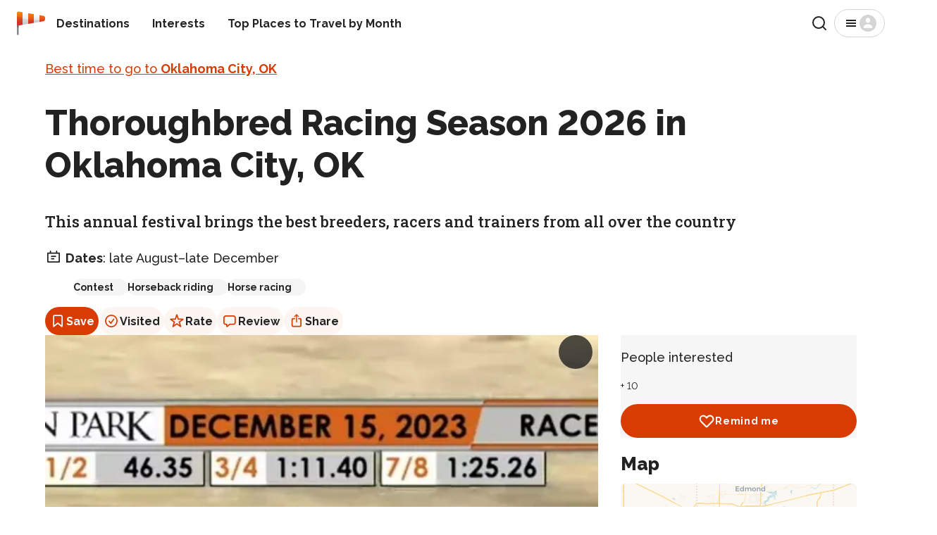

--- FILE ---
content_type: text/html; charset=utf-8
request_url: https://rove.me/to/oklahoma-city/thoroughbred-racing-season
body_size: 39889
content:
<!DOCTYPE html><html lang="en" class="__variable_88131f __variable_db38b4"><head><meta charSet="utf-8"/><meta name="viewport" content="width=device-width, initial-scale=1, interactive-widget=resizes-content"/><link rel="stylesheet" href="/_next/static/css/b0887c90f5b4fa0d.css" data-precedence="next"/><link rel="stylesheet" href="/_next/static/css/d2a72d6608add5d4.css" data-precedence="next"/><link rel="stylesheet" href="/_next/static/css/d615efc302c3f7c4.css" data-precedence="next"/><link rel="stylesheet" href="/_next/static/css/d65e6e76467d3d5f.css" data-precedence="next"/><link rel="stylesheet" href="/_next/static/css/1b09f3e181510fe7.css" data-precedence="next"/><link rel="stylesheet" href="/_next/static/css/4d0024839c2c9822.css" data-precedence="next"/><link rel="stylesheet" href="/_next/static/css/2c6f9c8321443b6f.css" data-precedence="next"/><link rel="preload" as="script" fetchPriority="low" href="/_next/static/chunks/webpack-4405c87e36cdd4d2.js"/><script src="/_next/static/chunks/4bd1b696-77744840a605a6dd.js" async=""></script><script src="/_next/static/chunks/1684-31c414224739d557.js" async=""></script><script src="/_next/static/chunks/main-app-880bf1748d113d6f.js" async=""></script><script src="/_next/static/chunks/6874-7e633f6204e34f9d.js" async=""></script><script src="/_next/static/chunks/7444-ef8e7c70361f270b.js" async=""></script><script src="/_next/static/chunks/app/%5Blang%5D/layout-4f632ff9cd5d20fa.js" async=""></script><script src="/_next/static/chunks/app/%5Blang%5D/error-5157bca20b43509c.js" async=""></script><script src="/_next/static/chunks/app/%5Blang%5D/not-found-bec6f064c83b884c.js" async=""></script><script src="/_next/static/chunks/129-ac130765b4b848f7.js" async=""></script><script src="/_next/static/chunks/2381-9dfae8daf2c02f19.js" async=""></script><script src="/_next/static/chunks/3947-4db66be582d0b829.js" async=""></script><script src="/_next/static/chunks/2891-6d8926872f730708.js" async=""></script><script src="/_next/static/chunks/app/%5Blang%5D/to/%5Bdestination%5D/%5Breason%5D/page-2757f107f2f03d73.js" async=""></script><meta name="next-size-adjust" content=""/><title>Thoroughbred Racing Season 2026 in Oklahoma City, OK - Rove.me</title><meta name="description" content="Since 1988, the annual Thoroughbred Races sees horses from all across the USA competing in Oklahoma. Live races, Public Spectators, Breeders Cup, Oklahoma Derby, and other exciting activities attract locals and guests from nearby states."/><link rel="manifest" href="/manifest.webmanifest"/><meta name="robots" content="max-image-preview:large"/><link rel="canonical" href="https://rove.me/to/oklahoma-city/thoroughbred-racing-season"/><link rel="alternate" hrefLang="de" href="https://rove.me/de/to/oklahoma-city/thoroughbred-racing-season"/><link rel="alternate" hrefLang="en" href="https://rove.me/to/oklahoma-city/thoroughbred-racing-season"/><link rel="alternate" hrefLang="es" href="https://rove.me/es/to/oklahoma-city/thoroughbred-racing-season"/><link rel="alternate" hrefLang="fr" href="https://rove.me/fr/to/oklahoma-city/thoroughbred-racing-season"/><link rel="alternate" hrefLang="it" href="https://rove.me/it/to/oklahoma-city/thoroughbred-racing-season"/><link rel="alternate" hrefLang="pt" href="https://rove.me/pt/to/oklahoma-city/thoroughbred-racing-season"/><link rel="alternate" hrefLang="x-default" href="https://rove.me/to/oklahoma-city/thoroughbred-racing-season"/><meta property="og:title" content="Thoroughbred Racing Season "/><meta property="og:description" content="Since 1988, the annual Thoroughbred Races sees horses from all across the USA competing in Oklahoma. Live races, Public Spectators, Breeders Cup, Oklahoma Derby, and other exciting activities attract locals and guests from nearby states."/><meta property="og:url" content="https://rove.me/to/oklahoma-city/thoroughbred-racing-season"/><meta property="og:locale" content="en"/><meta property="og:image" content="https://res.cloudinary.com/rebbix/image/youtube/f_auto,q_auto,fl_progressive.force_strip,w_1200,h_630,c_fill/tQxRREt65TA"/><meta property="og:type" content="article"/><meta name="twitter:card" content="summary"/><meta name="twitter:site" content="@rovemeto"/><meta name="twitter:title" content="Thoroughbred Racing Season "/><meta name="twitter:description" content="Since 1988, the annual Thoroughbred Races sees horses from all across the USA competing in Oklahoma. Live races, Public Spectators, Breeders Cup, Oklahoma Derby, and other exciting activities attract locals and guests from nearby states."/><meta name="twitter:image" content="https://res.cloudinary.com/rebbix/image/youtube/f_auto,q_auto,fl_progressive.force_strip,w_1200,h_630,c_fill/tQxRREt65TA"/><link rel="icon" href="/icon.png?1622cea4ad61a572" type="image/png" sizes="48x48"/><link rel="icon" href="/icon2.png?931efd13a4d8717a" type="image/png" sizes="192x192"/><link rel="apple-touch-icon" href="/apple-icon.png?b6c2eac0f65b7649" type="image/png" sizes="180x180"/><script src="/_next/static/chunks/polyfills-42372ed130431b0a.js" noModule=""></script></head><body class="layout_column__gtZBq"><header><div class="Header_inner___iP2P"><a href="/" class="Logo_host__3SM_x"><picture><img src="/_next/static/media/logo-36x36.1541accf.svg" alt="" width="32" height="32" class="Logo_windsock__VMroP" loading="lazy"/></picture><span class="visually-hidden">Home</span></a><nav class="Header_nav__dKdGf"><ul class="Navigation_list__90yr1"><li class="Navigation_item__WwXQB"><a class="Navigation_link__cz52C" href="/destinations">Destinations</a></li><li class="Navigation_item__WwXQB"><a class="Navigation_link__cz52C" href="/collections">Interests</a></li><li class="Navigation_item__WwXQB"><a class="Navigation_link__cz52C" href="/best-places-to-travel">Top Places to Travel by Month</a></li></ul></nav><div class="Header_spacer__AZXvL"></div><button type="button" class="Button_button__y9MUL Button_outlined__3d8T7 Search_iconic-button__NxsLq"><svg xmlns="http://www.w3.org/2000/svg" width="24" height="24" fill="none" viewBox="0 0 24 24" aria-hidden="true"><path stroke="currentColor" stroke-linecap="round" stroke-linejoin="round" stroke-width="2" d="M11 19a8 8 0 1 0 0-16 8 8 0 0 0 0 16M21 21l-4.35-4.35"></path></svg><span class="visually-hidden">Search</span></button><button class="Button_button__y9MUL Button_outlined__3d8T7 Menu_button__wpZxW"><svg xmlns="http://www.w3.org/2000/svg" width="24" height="24" fill="none" viewBox="0 0 24 24" aria-hidden="true"><path fill="currentColor" d="M5 17h14v-2H5zm0-4h14v-2H5zm0-6v2h14V7z"></path></svg><svg xmlns="http://www.w3.org/2000/svg" width="24" height="24" fill="none" viewBox="0 0 24 24" aria-hidden="true" class="Menu_anonymous__YfsDl"><g clip-path="url(#user-avatar_svg__a)"><path fill="currentColor" d="M12 0C5.373 0 0 5.373 0 12s5.373 12 12 12 12-5.373 12-12S18.627 0 12 0m0 4.219c1.735 0 3.142 1.662 3.142 3.713S13.735 11.646 12 11.646 8.858 9.983 8.858 7.932c0-2.05 1.407-3.713 3.142-3.713m5.318 14.625H6.682a.966.966 0 0 1-.966-.966c0-2.495 2.813-4.519 6.284-4.519s6.284 2.024 6.284 4.519a.966.966 0 0 1-.966.966"></path></g><defs><clipPath id="user-avatar_svg__a"><path fill="#fff" d="M0 0h24v24H0z"></path></clipPath></defs></svg><span class="visually-hidden">Menu</span></button></div></header><div class="layout_content__33bTI"><main class="container"><div><p class="Body_body__uppW9 Intro_breadcrumbs__hyt8u"><a href="/to/oklahoma-city">Best time to go to <b>Oklahoma City, OK</b></a></p><h1 class="Heading_h1__8zXlH Intro_title__AYKxI">Thoroughbred Racing Season 2026 in Oklahoma City, OK</h1><p class="Lead_lead__YDXyI Intro_summary__v7JKv">This annual festival brings the best breeders, racers and trainers from all over the country</p><p class="Body_body__uppW9 Intro_schedule__4K9F0"><svg xmlns="http://www.w3.org/2000/svg" width="24" height="24" fill="none" viewBox="0 0 24 24" class="Intro_icon__27EpP" aria-hidden="true"><path fill="currentColor" d="M17.368 5.684v-1.79a.895.895 0 0 0-1.79 0v1.79H8.422v-1.79a.895.895 0 1 0-1.79 0v1.79H3.948c-.494 0-.894.4-.894.895v12.526c0 .494.4.895.894.895h16.106c.494 0 .894-.4.894-.895V6.58c0-.494-.4-.895-.894-.895zm1.79 12.526H4.842V7.474h14.316zm-3.58-8.052H8.422v1.79h7.158zm-2.683 3.579H8.42v1.79h4.474z"></path></svg> <span class="Intro_prefix__Yt20r">Dates</span>:<!-- --> <!-- -->late August–late December </p><ul class="Intro_tagList__Mv0y9"><li><a class="Intro_tag__mpXwY" data-ga-id="reason_tag" rel="nofollow" href="/category/activities?tag=contest">Contest</a></li><li><a class="Intro_tag__mpXwY" data-ga-id="reason_tag" rel="nofollow" href="/category/activities?tag=horseback-riding">Horseback riding</a></li><li><a class="Intro_tag__mpXwY" data-ga-id="reason_tag" rel="nofollow" href="/category/animal-life?tag=horse-racing">Horse racing</a></li></ul><div class="ActionBar_host__W4wLZ Intro_actions__myo36"><button class="ActionBar_action__MO0_2 ActionBar_primary__eezhx" type="button" data-ga-type="save"><svg xmlns="http://www.w3.org/2000/svg" width="24" height="24" fill="none" viewBox="0 0 24 24" aria-hidden="true"><path fill="currentColor" fill-rule="evenodd" d="M5.125 6A2.875 2.875 0 0 1 8 3.125h8A2.875 2.875 0 0 1 18.875 6v13.466c0 .954-1.113 1.475-1.845.864L12 16.14l-5.03 4.192c-.733.61-1.845.09-1.845-.865zM8 4.875c-.621 0-1.125.504-1.125 1.125v12.132l4.405-3.67a1.125 1.125 0 0 1 1.44 0l4.405 3.67V6c0-.621-.504-1.125-1.125-1.125z" clip-rule="evenodd"></path></svg> <!-- -->Save</button><button class="ActionBar_action__MO0_2" type="button" data-ga-type="visited"><svg xmlns="http://www.w3.org/2000/svg" width="24" height="24" fill="none" viewBox="0 0 24 24" aria-hidden="true"><path fill="currentColor" d="M8.37 11.64a.875.875 0 0 1 1.233.109l1.706 2.033 3.378-4.825a.875.875 0 1 1 1.434 1.004l-4.016 5.735a.88.88 0 0 1-.892.356.87.87 0 0 1-.537-.302l-2.413-2.876a.875.875 0 0 1 .107-1.233"></path><path fill="currentColor" fill-rule="evenodd" d="M12 21a9 9 0 1 0 0-18 9 9 0 0 0 0 18m0-1.75a7.25 7.25 0 1 0 0-14.5 7.25 7.25 0 0 0 0 14.5" clip-rule="evenodd"></path></svg> <!-- -->Visited</button><button class="ActionBar_action__MO0_2" type="button" data-ga-type="rate"><svg xmlns="http://www.w3.org/2000/svg" width="24" height="24" fill="none" viewBox="0 0 24 24" aria-hidden="true"><path fill="currentColor" fill-rule="evenodd" d="M11.073 3.018c.293-.895 1.56-.895 1.854 0l1.832 5.6h5.932c.946 0 1.337 1.213.57 1.766l-4.793 3.458 1.83 5.594c.294.897-.731 1.646-1.497 1.094L12 17.066 7.199 20.53c-.766.552-1.79-.197-1.497-1.094l1.83-5.594-4.793-3.458c-.767-.553-.376-1.766.57-1.766h5.932zM12 5.814l-1.49 4.554H5.708l3.885 2.803-1.488 4.547L12 14.908l3.895 2.81-1.488-4.547 3.885-2.803H13.49z" clip-rule="evenodd"></path></svg> <!-- -->Rate</button><button class="ActionBar_action__MO0_2" type="button" data-ga-type="review"><svg xmlns="http://www.w3.org/2000/svg" width="24" height="24" fill="none" viewBox="0 0 24 24" aria-hidden="true"><path fill="currentColor" d="M8.203 20.68q-.516 0-.812-.336-.29-.336-.29-.899v-1.851h-.453q-1.109 0-1.93-.446a3.1 3.1 0 0 1-1.273-1.28Q3 15.03 3 13.858V7.742q0-1.171.438-2.008a3.04 3.04 0 0 1 1.28-1.28Q5.556 4 6.735 4h10.243q1.187 0 2.015.453.836.446 1.274 1.281.445.837.445 2.008v6.117q0 1.172-.445 2.008a3 3 0 0 1-1.274 1.281q-.828.446-2.015.446h-4.688l-2.656 2.343a4.7 4.7 0 0 1-.758.563q-.312.18-.672.18m.422-1.946 2.469-2.43q.258-.265.484-.35.227-.095.602-.095h4.718q1.048 0 1.563-.523.516-.523.516-1.555V7.812q0-1.023-.516-1.546t-1.563-.524H6.813q-1.056 0-1.57.524-.51.523-.509 1.547v5.968q0 1.032.508 1.555.516.523 1.57.523h1.141q.345 0 .508.157.164.148.164.515z"></path></svg> <!-- -->Review</button><button class="ActionBar_action__MO0_2" type="button" data-ga-type="share"><svg xmlns="http://www.w3.org/2000/svg" width="24" height="24" fill="none" viewBox="0 0 24 24" aria-hidden="true"><path fill="currentColor" d="M7.448 20.555q-1.296 0-1.976-.672Q4.8 19.21 4.8 17.93v-7.61q0-1.29.672-1.953.68-.672 1.976-.672h2.227V9.43H7.589q-.516 0-.789.265-.266.258-.266.797v7.258q0 .54.266.797.273.265.79.265h8.726q.508 0 .78-.265.274-.258.274-.797v-7.258q0-.54-.273-.797-.274-.265-.781-.265H14.23V7.695h2.234q1.296 0 1.969.672.68.665.68 1.953v7.61q0 1.281-.68 1.953-.672.672-1.969.672zm4.5-6.43a.77.77 0 0 1-.562-.234.75.75 0 0 1-.234-.547V5.57l.07-1.148-.39.523-1.048 1.117a.72.72 0 0 1-.539.227.72.72 0 0 1-.492-.187.63.63 0 0 1-.203-.485q0-.281.219-.508l2.562-2.46a.9.9 0 0 1 .313-.212.78.78 0 0 1 .617 0 .85.85 0 0 1 .312.211l2.563 2.461q.219.226.219.508 0 .297-.211.485a.72.72 0 0 1-.492.187.7.7 0 0 1-.532-.226l-1.039-1.118-.39-.523.062 1.148v7.774a.75.75 0 0 1-.234.547.76.76 0 0 1-.57.234"></path></svg> <!-- -->Share</button></div><!--$!--><template data-dgst="BAILOUT_TO_CLIENT_SIDE_RENDERING"></template><!--/$--><!--$!--><template data-dgst="BAILOUT_TO_CLIENT_SIDE_RENDERING"></template><!--/$--></div><div class="Reason_content__j5UQ3"><div><div class="MediaSlider_host__vEvM8"><div class="swiper"><div class="swiper-wrapper"><div class="swiper-slide MediaSlider_slide__ZqSf0"><div class="MediaSlider_preview__RwIdp"><picture><img src="https://res.cloudinary.com/rebbix/image/youtube/f_auto,q_auto,fl_progressive.force_strip,w_564,h_845,c_fill/tQxRREt65TA.jpg" class="MediaSlider_image__UeMbr" alt="" width="100%" height="210" loading="eager" fetchPriority="high" sizes="(min-width: 1024px) 785px, 80vw"/></picture><div class="MediaSlider_play__wdb47"></div></div></div><div class="swiper-slide MediaSlider_slide__ZqSf0"><div class="MediaSlider_preview__RwIdp"><picture><img src="https://i.ytimg.com/vi/tgUQfwbfYIg/hqdefault.jpg" class="MediaSlider_image__UeMbr" alt="" width="100%" height="210" loading="lazy" fetchPriority="auto" sizes="(min-width: 1024px) 785px, 80vw"/></picture><div class="MediaSlider_play__wdb47"></div></div></div><div class="swiper-slide MediaSlider_slide__ZqSf0"><div class="MediaSlider_preview__RwIdp"><picture><img src="https://i.ytimg.com/vi/REXKtr5fc_Q/hqdefault.jpg" class="MediaSlider_image__UeMbr" alt="" width="100%" height="210" loading="lazy" fetchPriority="auto" sizes="(min-width: 1024px) 785px, 80vw"/></picture><div class="MediaSlider_play__wdb47"></div></div></div></div><div slot="container-end"><button disabled="" class="Button_button__y9MUL Button_filled__1ERQf MediaSlider_button__ysJ3r MediaSlider_handle__oWJWB MediaSlider_prev__4CeAl"><svg xmlns="http://www.w3.org/2000/svg" width="24" height="24" fill="none" viewBox="0 0 24 24" aria-hidden="true"><path fill="currentColor" d="M15.41 16.59 10.83 12l4.58-4.59L14 6l-6 6 6 6z"></path></svg><span class="visually-hidden">Previous</span></button><button class="Button_button__y9MUL Button_filled__1ERQf MediaSlider_button__ysJ3r MediaSlider_handle__oWJWB MediaSlider_next__OPpBC"><svg xmlns="http://www.w3.org/2000/svg" width="24" height="24" fill="none" viewBox="0 0 24 24" aria-hidden="true"><path fill="currentColor" d="M8.59 16.59 13.17 12 8.59 7.41 10 6l6 6-6 6z"></path></svg><span class="visually-hidden">Next</span></button><div class="MediaSlider_actions__xYMwl"><button class="Button_button__y9MUL Button_filled__1ERQf MediaSlider_button__ysJ3r">See all</button></div></div></div><!--$!--><template data-dgst="BAILOUT_TO_CLIENT_SIDE_RENDERING"></template><!--/$--><script type="application/ld+json">{"@context":"https://schema.org","@type":"ImageObject","@id":"https://rove.me/to/oklahoma-city/thoroughbred-racing-season#cover","contentUrl":"https://res.cloudinary.com/rebbix/image/youtube/f_auto,q_auto,fl_progressive.force_strip,w_564,h_845,c_fill/tQxRREt65TA.jpg","url":"https://res.cloudinary.com/rebbix/image/youtube/f_auto,q_auto,fl_progressive.force_strip,w_564,h_845,c_fill/tQxRREt65TA.jpg"}</script><script type="application/ld+json">{"@context":"https://schema.org","@type":"ImageObject","@id":"https://rove.me/to/oklahoma-city/thoroughbred-racing-season#thumbnail","contentUrl":"https://res.cloudinary.com/rebbix/image/youtube/f_auto,q_auto,fl_progressive.force_strip,w_564,h_845,c_fill/tQxRREt65TA.jpg","url":"https://res.cloudinary.com/rebbix/image/youtube/f_auto,q_auto,fl_progressive.force_strip,w_564,h_845,c_fill/tQxRREt65TA.jpg"}</script></div><div id="se9z"><p class="Body_body__uppW9">Since 1988, the annual Thoroughbred Races sees horses from all across the USA competing in Oklahoma. Live races, Public Spectators, Breeders Cup, Oklahoma Derby, and other exciting activities attract locals and guests from nearby states.</p></div><ins class="adsbygoogle" style="display:block" data-ad-slot="6853622855" data-ad-format="fluid" data-ad-layout="in-article"></ins><div id="m5hx" class="InstagramSection_host__p8_q6"></div><div id="56e3"><h2 class="Heading_h2__sXeoP">Oklahoma Horse Racing Schedule 2024</h2><p class="Body_body__uppW9">The Thoroughbred Racing Season takes place from August 16 to December 13, from Wednesday to Saturday. However, there are special race dates, such as the Oklahoma Derby, which is held on Sunday, September 29 (first race at 3 pm); races on Monday and Tuesday, November 18-19 (first race at 2:30 pm); races on Monday and Tuesday, November 25-26 (first race at 2:30 pm); and the Springboard Mile on Friday, December 13 (first race at 5 pm). There will be no live racing on Thanksgiving, November 29.</p></div><div id="r2te" class="InstagramSection_host__p8_q6"></div><ins class="adsbygoogle" style="display:block" data-ad-slot="8260030606" data-ad-format="fluid" data-ad-layout="in-article"></ins><div id="wcy4"><h2 class="Heading_h2__sXeoP">Dates </h2><p class="Body_body__uppW9">The thoroughbred racing season usually begins in August and lasts through December. During this long season, live races are held almost every day. The schedule of the races changes each year, so it's recommended to check in advance.</p></div><div id="qu68"><h2 class="Heading_h2__sXeoP">Location and Parking </h2><p class="Body_body__uppW9">The event is held in Remington Park, with various restaurants and bars to choose from. Also, over 750 casino gaming machines are available 24/7. Parking and admission are free of charge.</p></div><section id="practical-info" class="PracticalInfo_host__zzSv9"><h2 class="Heading_h2__sXeoP">Practical info</h2><div><details class="PracticalInfo_panel__shbBd"><summary class="Heading_h4__DE44M PracticalInfo_summary__xsqYU">External resources</summary><div class="Body_body__uppW9"><ul class="PracticalInfo_links__FUB29"><li><a href="https://www.remingtonpark.com/calendar-posttimes/" target="_blank" rel="noreferrer" data-ga-id="external_resource">Thoroughbred Racing Season | Remington Park (Official website)</a></li></ul></div></details></div><div class="Body_body__uppW9 PracticalInfo_actions__4QYWF"><button class="PracticalInfo_linkButton__8If_f">Ask a question</button></div></section><section id="map-section"><h2 class="Heading_h3__HLxUS ReasonMapSection_heading__z4gxK">Find hotels and airbnbs near Thoroughbred Racing Season  (Map)</h2></section><div style="margin-block:1rem"><span class="Caption_caption__2_mTE">Last updated<!-- -->:<!-- --> <time dateTime="2024-10-11T09:22:20.967Z">October 11, 2024</time></span><div class="Body_body__uppW9">Authors<!-- -->:<!-- --> <a rel="author" href="/author/2gjkDsul2XgMllmg99Tm">Mariia Myshok</a></div></div><ins class="adsbygoogle" style="display:block" data-ad-slot="1890525462" data-ad-format="auto" data-full-width-responsive="true"></ins></div><div class="Reason_aside__F1tXA"><div class="Reason_social__pVySN"><div><p class="Body_body__uppW9" style="margin-block:0 0.5rem">People interested</p><div class="AvatarList_host__jXugE"><span title="Cheryl Slaughter"><picture><img src="https://graph.facebook.com/5368881459817849/picture?height=32&amp;width=32" srcSet="https://graph.facebook.com/5368881459817849/picture?height=32&amp;width=32, https://graph.facebook.com/5368881459817849/picture?height=160&amp;width=160 2x" class="AvatarList_avatar__zrIEI" alt="" loading="lazy" width="32" height="32"/></picture></span><span class="Caption_caption__2_mTE">+ <!-- -->10</span></div></div><div class="Actions_host__YJont"><button data-ga-id="wishlist" data-ga-type="reason" class="Button_button__y9MUL Button_filled__1ERQf Button_primary__vL90b Actions_button__kYWFz"><svg xmlns="http://www.w3.org/2000/svg" width="24" height="24" fill="none" viewBox="0 0 24 24" aria-hidden="true"><path fill="currentColor" fill-rule="evenodd" d="m12.027 19.18.795 1.926a2.1 2.1 0 0 1-.8.158 2.09 2.09 0 0 1-1.48-.611l1.475-1.473zM1.637 9.157a6.06 6.06 0 0 0 1.75 4.341l7.155 7.155 1.475-1.473-7.151-7.15A3.97 3.97 0 0 1 3.72 9.184v-.013a3.515 3.515 0 0 1 3.55-3.488h.041a3.52 3.52 0 0 1 2.534 1.042l2.176 2.176 2.052-2.053.01-.01a3.744 3.744 0 0 1 4.892-.409 3.647 3.647 0 0 1 .343 5.45l-7.292 7.3.795 1.926c.254-.105.485-.259.68-.453l7.292-7.3a5.73 5.73 0 0 0-.562-8.586 5.83 5.83 0 0 0-7.64.618l-.57.57-.695-.695-.041-.04A5.6 5.6 0 0 0 7.291 3.6a5.6 5.6 0 0 0-5.654 5.557" clip-rule="evenodd"></path></svg>Remind me</button></div></div><!--$!--><template data-dgst="BAILOUT_TO_CLIENT_SIDE_RENDERING"></template><!--/$--></div></div><script type="application/ld+json">{"@context":"https://schema.org","@graph":[{"@context":"https://schema.org","@type":"Organization","@id":"https://rove.me/to/oklahoma-city/thoroughbred-racing-season#organization","name":"Rove.me","url":"https://rove.me","email":"hello@rove.me","numberOfEmployees":{"@type":"QuantitativeValue","value":10},"foundingDate":"2012-09-18","founder":{"@type":"Person","name":"Oleksij Rak","url":"https://www.rebbix.com/about","sameAs":["https://ua.linkedin.com/in/oleksij","https://www.facebook.com/oleksij.rak/"]},"image":"https://images.rove.me/roveme_cover.jpg","description":"Rove.me - A travel guide that suggests you the best time to visit a destination based on experiences it offers.","sameAs":["https://play.google.com/store/apps/dev?id=4674840674869837682","https://apps.apple.com/ua/app/rove-me/id6491942498","https://www.facebook.com/rovemeto","https://twitter.com/rovemeto","https://www.pinterest.com/rovemeto/","https://www.instagram.com/rovemeto/","https://www.linkedin.com/company/rove-me","https://www.trustpilot.com/review/rove.me","https://www.reviews.io/company-reviews/store/rove-me","https://www.sitejabber.com/reviews/rove.me","https://www.crunchbase.com/organization/rove-me","https://www.trustprofile.com/webshop/https-rove-me-_4015730","https://www.comparably.com/companies/rove-me/reviews/team","https://jobs.dou.ua/companies/rove-me/","https://medium.com/@rovemeto","https://www.amazon.com/Rove-me-Travel-Guide-Trip-Planner/dp/B0875N85J8","https://slack.com/apps/AJ599V0TB-roveme","https://robota.ua/company9355122","https://www.glassdoor.com/Overview/Working-at-Rove-me-EI_IE3298703.11,18.htm","https://www.indeed.com/cmp/Rove.me","https://www.scamadviser.com/check-website/rove.me","https://www.youtube.com/channel/UCLYldU0aJw1HxLhz3wjzKSQ"],"logo":{"@type":"ImageObject","@id":"https://rove.me/#/schema/image/logo","url":"https://images.rove.me/Logo.png","width":512,"height":512,"caption":"Rove.me logo"},"contactPoint":[{"@type":"ContactPoint","email":"hello@rove.me","contactType":"General"},{"@type":"ContactPoint","email":"advertise@rove.me","contactType":"Advertising"},{"@type":"ContactPoint","email":"pr@rove.me","contactType":"PR"},{"@type":"ContactPoint","email":"editorial@rove.me","contactType":"Editorial"}]},{"@id":"https://rove.me/to/oklahoma-city/thoroughbred-racing-season#destination","@type":"TouristDestination","name":"Oklahoma City, OK","includesAttraction":[{"@type":["TouristAttraction","LocalBusiness"],"@id":"https://rove.me/to/oklahoma-city/thoroughbred-racing-season#attraction-0","name":"Remington Park","address":"1 Remington Pl, Oklahoma City, OK 73111, United States","latitude":"35.529203","longitude":" -97.472311","hasMap":"https://www.google.com/maps/@35.529203, -97.472311,13z"}]},{"@type":"Article","@id":"https://rove.me/to/oklahoma-city/thoroughbred-racing-season#article","headline":"Thoroughbred Racing Season 2026 in Oklahoma City, OK","image":{"@id":"https://rove.me/to/oklahoma-city/thoroughbred-racing-season#cover"},"thumbnail":{"@id":"https://rove.me/to/oklahoma-city/thoroughbred-racing-season#thumbnail"},"about":{"@id":"https://rove.me/to/oklahoma-city/thoroughbred-racing-season#event"},"dateModified":"2024-10-11T09:22:20.967Z","datePublished":"2020-11-20T13:44:18.531Z","inLanguage":"en","author":[{"@type":"Person","name":"Mariia Myshok","alternateName":["Марія Мишок"],"url":"https://rove.me/author/2gjkDsul2XgMllmg99Tm","image":"https://res.cloudinary.com/rebbix/image/upload/w_290/team/d73ubgfiw5jwzq4jbkiw.jpg","jobTitle":"Editor","worksFor":[{"@id":"https://rove.me/to/oklahoma-city/thoroughbred-racing-season#organization"}],"sameAs":["https://www.linkedin.com/in/%D0%BC%D0%B0%D1%80%D1%96%D1%87%D0%BA%D0%B0-%D0%BC%D0%B8%D1%88%D0%BE%D0%BA-555a02105/","https://www.facebook.com/m.mishok/"]}],"publisher":{"@id":"https://rove.me/to/oklahoma-city/thoroughbred-racing-season#organization"},"contentLocation":{"@id":"https://rove.me/to/oklahoma-city/thoroughbred-racing-season#destination"},"url":"https://rove.me/to/oklahoma-city/thoroughbred-racing-season"},{"@type":"WebPage","@id":"https://rove.me/to/oklahoma-city/thoroughbred-racing-season","breadcrumb":{"@type":"BreadcrumbList","itemListElement":[{"@type":"ListItem","position":1,"name":"✈ Travel Guide","item":"https://rove.me/destinations"},{"@type":"ListItem","position":2,"name":"➥Visit Oklahoma City, OK","item":"https://rove.me/to/oklahoma-city"},{"@type":"ListItem","position":3,"name":"Thoroughbred Racing Season ","item":""}]},"mainEntity":{"@id":"https://rove.me/to/oklahoma-city/thoroughbred-racing-season#article"},"mainContentOfPage":{"@type":"WebPageElement","cssSelector":"main"},"name":"Thoroughbred Racing Season 2026 in Oklahoma City, OK","inLanguage":"en","primaryImageOfPage":{"@id":"https://rove.me/to/oklahoma-city/thoroughbred-racing-season#cover"}},{"@type":"Event","@id":"https://rove.me/to/oklahoma-city/thoroughbred-racing-season#event","name":"Thoroughbred Racing Season 2026 in Oklahoma City, OK","description":"This annual festival brings the best breeders, racers and trainers from all over the country","image":{"@id":"https://rove.me/to/oklahoma-city/thoroughbred-racing-season#cover"},"subjectOf":{"@id":"https://rove.me/to/oklahoma-city/thoroughbred-racing-season#article"},"startDate":"2026-08-21T00:00:00.000Z","endDate":"2026-12-20T23:59:59.999Z","eventStatus":"https://schema.org/EventScheduled","eventAttendanceMode":"https://schema.org/OfflineEventAttendanceMode","url":"https://rove.me/to/oklahoma-city/thoroughbred-racing-season","location":{"@id":"https://rove.me/to/oklahoma-city/thoroughbred-racing-season#attraction-0"}}]}</script></main><div data-ga-id="reason_related" class="Reason_related__aJWEn"><div class="SimilarReasons_host__W7FSN"><h2 class="Heading_h3__HLxUS">Horse races and equestrian events</h2><div class="SimilarReasons_deviceWidth__BxEmK"><div class="swiper ReasonSlider_sliderContainer__Cc0nI"><div class="swiper-wrapper ReasonSlider_sliderWrapper__IsjoQ"><div class="swiper-slide ReasonSlider_slide__nLTUW"><a class="ReasonSlider_link__wh97a" data-ga-id="slider_item" data-ga-type="reason" href="/to/morocco/festival-of-fantasia"><picture><source type="image/jpeg" srcSet="https://images.rove.me/w_210,q_85/drrnbkf7e8ruvtjc4on0/morocco-festival-of-fantasia.jpg 210w, https://images.rove.me/w_290,q_85/drrnbkf7e8ruvtjc4on0/morocco-festival-of-fantasia.jpg 290w" sizes="(min-width: 1024px) 290px, 200px"/><img src="https://images.rove.me/w_290,q_85/drrnbkf7e8ruvtjc4on0/morocco-festival-of-fantasia.jpg" class="ReasonSlider_preview__Yetez" width="200" height="150" alt="" loading="lazy"/></picture><div class="ReasonSlider_title__aC4XQ">Fantasia (Tbourida)</div><span class="Caption_caption__2_mTE ReasonSlider_caption__pB5Bb">Morocco, June | July | September 30–October 6, 2024</span></a></div><div class="swiper-slide ReasonSlider_slide__nLTUW"><a class="ReasonSlider_link__wh97a" data-ga-id="slider_item" data-ga-type="reason" href="/to/croatia/sinjska-alka"><picture><source type="image/jpeg" srcSet="https://images.rove.me/w_210,q_85/bc3nghmvy5tlmpyqgtbb/croatia-sinjska-alka.jpg 210w, https://images.rove.me/w_290,q_85/bc3nghmvy5tlmpyqgtbb/croatia-sinjska-alka.jpg 290w" sizes="(min-width: 1024px) 290px, 200px"/><img src="https://images.rove.me/w_290,q_85/bc3nghmvy5tlmpyqgtbb/croatia-sinjska-alka.jpg" class="ReasonSlider_preview__Yetez" width="200" height="150" alt="" loading="lazy"/></picture><div class="ReasonSlider_title__aC4XQ">Sinjska Alka</div><span class="Caption_caption__2_mTE ReasonSlider_caption__pB5Bb">Croatia, August 4, 2024</span></a></div><div class="swiper-slide ReasonSlider_slide__nLTUW"><a class="ReasonSlider_link__wh97a" data-ga-id="slider_item" data-ga-type="reason" href="/to/provence-french-riviera/cheval-passion"><picture><source type="image/jpeg" srcSet="https://images.rove.me/w_210,q_85/suwrrvu6cc6bt9uztwpp/provence-french-riviera-cheval-passion.jpg 210w, https://images.rove.me/w_290,q_85/suwrrvu6cc6bt9uztwpp/provence-french-riviera-cheval-passion.jpg 290w" sizes="(min-width: 1024px) 290px, 200px"/><img src="https://images.rove.me/w_290,q_85/suwrrvu6cc6bt9uztwpp/provence-french-riviera-cheval-passion.jpg" class="ReasonSlider_preview__Yetez" width="200" height="150" alt="" loading="lazy"/></picture><div class="ReasonSlider_title__aC4XQ">Cheval Passion</div><span class="Caption_caption__2_mTE ReasonSlider_caption__pB5Bb">Provence &amp; French Riviera, January 15–19, 2025</span></a></div><div class="swiper-slide ReasonSlider_slide__nLTUW"><a class="ReasonSlider_link__wh97a" data-ga-id="slider_item" data-ga-type="reason" href="/to/mongolia/mongol-derby"><picture><source type="image/jpeg" srcSet="https://images.rove.me/w_210,q_85/ey4unpxaj4rf1lcffpvx/mongolia-mongol-derby.jpg 210w, https://images.rove.me/w_290,q_85/ey4unpxaj4rf1lcffpvx/mongolia-mongol-derby.jpg 290w" sizes="(min-width: 1024px) 290px, 200px"/><img src="https://images.rove.me/w_290,q_85/ey4unpxaj4rf1lcffpvx/mongolia-mongol-derby.jpg" class="ReasonSlider_preview__Yetez" width="200" height="150" alt="" loading="lazy"/></picture><div class="ReasonSlider_title__aC4XQ">Mongol Derby</div><span class="Caption_caption__2_mTE ReasonSlider_caption__pB5Bb">Mongolia, August 4-17, 2024</span></a></div><div class="swiper-slide ReasonSlider_slide__nLTUW"><a class="ReasonSlider_link__wh97a" data-ga-id="slider_item" data-ga-type="reason" href="/to/scotland/common-ridings-on-the-scottish-borders"><picture><source type="image/jpeg" srcSet="https://images.rove.me/w_210,q_85/pjhochlr3rrmaef0p4pj/scotland-common-ridings-on-the-scottish-borders.jpg 210w, https://images.rove.me/w_290,q_85/pjhochlr3rrmaef0p4pj/scotland-common-ridings-on-the-scottish-borders.jpg 290w" sizes="(min-width: 1024px) 290px, 200px"/><img src="https://images.rove.me/w_290,q_85/pjhochlr3rrmaef0p4pj/scotland-common-ridings-on-the-scottish-borders.jpg" class="ReasonSlider_preview__Yetez" width="200" height="150" alt="" loading="lazy"/></picture><div class="ReasonSlider_title__aC4XQ">Common Ridings on the Scottish Borders</div><span class="Caption_caption__2_mTE ReasonSlider_caption__pB5Bb">Scotland, May–August</span></a></div><div class="swiper-slide ReasonSlider_slide__nLTUW"><a class="ReasonSlider_link__wh97a" data-ga-id="slider_item" data-ga-type="reason" href="/to/ireland/laytown-beach-races"><picture><source type="image/jpeg" srcSet="https://images.rove.me/w_210,q_85/f7ruejctthnyhprwlw54/ireland-laytown-beach-races.jpg 210w, https://images.rove.me/w_290,q_85/f7ruejctthnyhprwlw54/ireland-laytown-beach-races.jpg 290w" sizes="(min-width: 1024px) 290px, 200px"/><img src="https://images.rove.me/w_290,q_85/f7ruejctthnyhprwlw54/ireland-laytown-beach-races.jpg" class="ReasonSlider_preview__Yetez" width="200" height="150" alt="" loading="lazy"/></picture><div class="ReasonSlider_title__aC4XQ">Laytown Beach Races</div><span class="Caption_caption__2_mTE ReasonSlider_caption__pB5Bb">Ireland, September 16, 2024</span></a></div><div class="swiper-slide ReasonSlider_slide__nLTUW"><a class="ReasonSlider_link__wh97a" data-ga-id="slider_item" data-ga-type="reason" href="/to/edinburgh/horse-flat-racing-season"><picture><source type="image/jpeg" srcSet="https://images.rove.me/w_210,q_85/n0yejsnysarf1xnv7apa/edinburgh-horse-flat-racing-season.jpg 210w, https://images.rove.me/w_290,q_85/n0yejsnysarf1xnv7apa/edinburgh-horse-flat-racing-season.jpg 290w" sizes="(min-width: 1024px) 290px, 200px"/><img src="https://images.rove.me/w_290,q_85/n0yejsnysarf1xnv7apa/edinburgh-horse-flat-racing-season.jpg" class="ReasonSlider_preview__Yetez" width="200" height="150" alt="" loading="lazy"/></picture><div class="ReasonSlider_title__aC4XQ">Horse Flat Racing Season</div><span class="Caption_caption__2_mTE ReasonSlider_caption__pB5Bb">Edinburgh, April–September </span></a></div><div class="swiper-slide ReasonSlider_slide__nLTUW"><a class="ReasonSlider_link__wh97a" data-ga-id="slider_item" data-ga-type="reason" href="/to/switzerland/white-turf-st-moritz"><picture><source type="image/jpeg" srcSet="https://images.rove.me/w_210,q_85/fmaku8v3xr6vrewloefg/switzerland-white-turf-st-moritz.jpg 210w, https://images.rove.me/w_290,q_85/fmaku8v3xr6vrewloefg/switzerland-white-turf-st-moritz.jpg 290w" sizes="(min-width: 1024px) 290px, 200px"/><img src="https://images.rove.me/w_290,q_85/fmaku8v3xr6vrewloefg/switzerland-white-turf-st-moritz.jpg" class="ReasonSlider_preview__Yetez" width="200" height="150" alt="" loading="lazy"/></picture><div class="ReasonSlider_title__aC4XQ">White Turf St. Moritz</div><span class="Caption_caption__2_mTE ReasonSlider_caption__pB5Bb">Switzerland, February 2–16, 2025</span></a></div><div class="swiper-slide ReasonSlider_slide__nLTUW"><a class="ReasonSlider_link__wh97a" data-ga-id="slider_item" data-ga-type="reason" href="/to/tuscany/palio-di-siena"><picture><source type="image/jpeg" srcSet="https://images.rove.me/w_210,q_85/gqvegn4xtmesvr8iqusl/tuscany-palio-di-siena.jpg 210w, https://images.rove.me/w_290,q_85/gqvegn4xtmesvr8iqusl/tuscany-palio-di-siena.jpg 290w" sizes="(min-width: 1024px) 290px, 200px"/><img src="https://images.rove.me/w_290,q_85/gqvegn4xtmesvr8iqusl/tuscany-palio-di-siena.jpg" class="ReasonSlider_preview__Yetez" width="200" height="150" alt="" loading="lazy"/></picture><div class="ReasonSlider_title__aC4XQ">Palio di Siena</div><span class="Caption_caption__2_mTE ReasonSlider_caption__pB5Bb">Tuscany, July 2 | August 16</span></a></div><div class="swiper-slide ReasonSlider_slide__nLTUW"><a class="ReasonSlider_link__wh97a" data-ga-id="slider_item" data-ga-type="reason" href="/to/copenhagen/hubertusjagt"><picture><source type="image/jpeg" srcSet="https://images.rove.me/w_210,q_85/inlgbiqyodzgt439lsil/copenhagen-hubertusjagt.jpg 210w, https://images.rove.me/w_290,q_85/inlgbiqyodzgt439lsil/copenhagen-hubertusjagt.jpg 290w" sizes="(min-width: 1024px) 290px, 200px"/><img src="https://images.rove.me/w_290,q_85/inlgbiqyodzgt439lsil/copenhagen-hubertusjagt.jpg" class="ReasonSlider_preview__Yetez" width="200" height="150" alt="" loading="lazy"/></picture><div class="ReasonSlider_title__aC4XQ">Hubertusjagt</div><span class="Caption_caption__2_mTE ReasonSlider_caption__pB5Bb">Copenhagen, November 3, 2024</span></a></div><div class="swiper-slide ReasonSlider_slide__nLTUW"><a class="ReasonSlider_link__wh97a" data-ga-id="slider_item" data-ga-type="reason" href="/to/tibet/nagqu-horse-racing-festival"><picture><source type="image/jpeg" srcSet="https://images.rove.me/w_210,q_85/orvco4nz7c0p5i6b7s7i/tibet-nagqu-horse-racing-festival.jpg 210w, https://images.rove.me/w_290,q_85/orvco4nz7c0p5i6b7s7i/tibet-nagqu-horse-racing-festival.jpg 290w" sizes="(min-width: 1024px) 290px, 200px"/><img src="https://images.rove.me/w_290,q_85/orvco4nz7c0p5i6b7s7i/tibet-nagqu-horse-racing-festival.jpg" class="ReasonSlider_preview__Yetez" width="200" height="150" alt="" loading="lazy"/></picture><div class="ReasonSlider_title__aC4XQ">Nagqu Horse Racing Festival</div><span class="Caption_caption__2_mTE ReasonSlider_caption__pB5Bb">Tibet, early to mid-August</span></a></div><div class="swiper-slide ReasonSlider_slide__nLTUW"><a class="ReasonSlider_link__wh97a" data-ga-id="slider_item" data-ga-type="reason" href="/to/buenos-aires/horse-racing"><picture><source type="image/jpeg" srcSet="https://images.rove.me/w_210,q_85/zuxnz2evlabhsnv43otl/buenos-aires-horse-racing.jpg 210w, https://images.rove.me/w_290,q_85/zuxnz2evlabhsnv43otl/buenos-aires-horse-racing.jpg 290w" sizes="(min-width: 1024px) 290px, 200px"/><img src="https://images.rove.me/w_290,q_85/zuxnz2evlabhsnv43otl/buenos-aires-horse-racing.jpg" class="ReasonSlider_preview__Yetez" width="200" height="150" alt="" loading="lazy"/></picture><div class="ReasonSlider_title__aC4XQ">Buenos Aires Horse Racing</div><span class="Caption_caption__2_mTE ReasonSlider_caption__pB5Bb">Buenos Aires, March–November</span></a></div><div class="swiper-slide ReasonSlider_slide__nLTUW"><a class="ReasonSlider_link__wh97a" data-ga-id="slider_item" data-ga-type="reason" href="/to/london/horse-racing-royal-ascot"><picture><source type="image/jpeg" srcSet="https://images.rove.me/w_210,q_85/wypxqumollsu7cucykvi/london-horse-racing-royal-ascot.jpg 210w, https://images.rove.me/w_290,q_85/wypxqumollsu7cucykvi/london-horse-racing-royal-ascot.jpg 290w" sizes="(min-width: 1024px) 290px, 200px"/><img src="https://images.rove.me/w_290,q_85/wypxqumollsu7cucykvi/london-horse-racing-royal-ascot.jpg" class="ReasonSlider_preview__Yetez" width="200" height="150" alt="" loading="lazy"/></picture><div class="ReasonSlider_title__aC4XQ">Horse-Racing: Royal Ascot</div><span class="Caption_caption__2_mTE ReasonSlider_caption__pB5Bb">London, June 18-22, 2024</span></a></div><div class="swiper-slide ReasonSlider_slide__nLTUW"><a class="ReasonSlider_link__wh97a" data-ga-id="slider_item" data-ga-type="reason" href="/to/england/polo"><picture><source type="image/jpeg" srcSet="https://images.rove.me/w_210,q_85/h2alwhhpjm1oholf213q/england-polo.jpg 210w, https://images.rove.me/w_290,q_85/h2alwhhpjm1oholf213q/england-polo.jpg 290w" sizes="(min-width: 1024px) 290px, 200px"/><img src="https://images.rove.me/w_290,q_85/h2alwhhpjm1oholf213q/england-polo.jpg" class="ReasonSlider_preview__Yetez" width="200" height="150" alt="" loading="lazy"/></picture><div class="ReasonSlider_title__aC4XQ">Polo </div><span class="Caption_caption__2_mTE ReasonSlider_caption__pB5Bb">England, May–September</span></a></div><div class="swiper-slide ReasonSlider_slide__nLTUW"><a class="ReasonSlider_link__wh97a" data-ga-id="slider_item" data-ga-type="reason" href="/to/mallorca/la-festa-des-cavall"><picture><source type="image/jpeg" srcSet="https://images.rove.me/w_210,q_85/mbsdwpzjkutg8p2igsiu/mallorca-la-festa-des-cavall.jpg 210w, https://images.rove.me/w_290,q_85/mbsdwpzjkutg8p2igsiu/mallorca-la-festa-des-cavall.jpg 290w" sizes="(min-width: 1024px) 290px, 200px"/><img src="https://images.rove.me/w_290,q_85/mbsdwpzjkutg8p2igsiu/mallorca-la-festa-des-cavall.jpg" class="ReasonSlider_preview__Yetez" width="200" height="150" alt="" loading="lazy"/></picture><div class="ReasonSlider_title__aC4XQ">La Festa de&#x27;s Cavall in Mallorca</div><span class="Caption_caption__2_mTE ReasonSlider_caption__pB5Bb">Mallorca, August 28</span></a></div><div class="swiper-slide ReasonSlider_slide__nLTUW"><a class="ReasonSlider_link__wh97a" data-ga-id="slider_item" data-ga-type="reason" href="/to/madrid/madrid-horse-week"><picture><img src="https://res.cloudinary.com/rebbix/image/youtube/f_auto,q_50,fl_progressive.force_strip,w_290/oHxIomNGM4U.jpg" class="ReasonSlider_preview__Yetez" width="200" height="150" alt="" loading="lazy"/></picture><div class="ReasonSlider_title__aC4XQ">IFEMA Madrid Horse Week</div><span class="Caption_caption__2_mTE ReasonSlider_caption__pB5Bb">Madrid, November 28-December 1, 2024</span></a></div><div class="swiper-slide ReasonSlider_slide__nLTUW"><a class="ReasonSlider_link__wh97a" data-ga-id="slider_item" data-ga-type="reason" href="/to/england/cheltenham-festival"><picture><source type="image/jpeg" srcSet="https://images.rove.me/w_210,q_85/qk8rntsknpt1krnojbuo/england-cheltenham-festival.jpg 210w, https://images.rove.me/w_290,q_85/qk8rntsknpt1krnojbuo/england-cheltenham-festival.jpg 290w" sizes="(min-width: 1024px) 290px, 200px"/><img src="https://images.rove.me/w_290,q_85/qk8rntsknpt1krnojbuo/england-cheltenham-festival.jpg" class="ReasonSlider_preview__Yetez" width="200" height="150" alt="" loading="lazy"/></picture><div class="ReasonSlider_title__aC4XQ">Cheltenham Festival</div><span class="Caption_caption__2_mTE ReasonSlider_caption__pB5Bb">England, March 11–14, 2025</span></a></div><div class="swiper-slide ReasonSlider_slide__nLTUW"><a class="ReasonSlider_link__wh97a" data-ga-id="slider_item" data-ga-type="reason" href="/to/spain/rapa-das-bestas-sabucedo"><picture><source type="image/jpeg" srcSet="https://images.rove.me/w_210,q_85/d3angyknnvlenrx3rwl9/spain-rapa-das-bestas-sabucedo.jpg 210w, https://images.rove.me/w_290,q_85/d3angyknnvlenrx3rwl9/spain-rapa-das-bestas-sabucedo.jpg 290w" sizes="(min-width: 1024px) 290px, 200px"/><img src="https://images.rove.me/w_290,q_85/d3angyknnvlenrx3rwl9/spain-rapa-das-bestas-sabucedo.jpg" class="ReasonSlider_preview__Yetez" width="200" height="150" alt="" loading="lazy"/></picture><div class="ReasonSlider_title__aC4XQ">Rapa das Bestas, Sabucedo</div><span class="Caption_caption__2_mTE ReasonSlider_caption__pB5Bb">Spain, July 5–8, 2024</span></a></div><div class="swiper-slide ReasonSlider_slide__nLTUW"><a class="ReasonSlider_link__wh97a" data-ga-id="slider_item" data-ga-type="reason" href="/to/dublin/dublin-horse-show"><picture><source type="image/jpeg" srcSet="https://images.rove.me/w_210,q_85/qm2rj9szp5tw2flyg8hg/dublin-dublin-horse-show.jpg 210w, https://images.rove.me/w_290,q_85/qm2rj9szp5tw2flyg8hg/dublin-dublin-horse-show.jpg 290w" sizes="(min-width: 1024px) 290px, 200px"/><img src="https://images.rove.me/w_290,q_85/qm2rj9szp5tw2flyg8hg/dublin-dublin-horse-show.jpg" class="ReasonSlider_preview__Yetez" width="200" height="150" alt="" loading="lazy"/></picture><div class="ReasonSlider_title__aC4XQ">Dublin Horse Show</div><span class="Caption_caption__2_mTE ReasonSlider_caption__pB5Bb">Dublin, August 14-18, 2024</span></a></div><div class="swiper-slide ReasonSlider_slide__nLTUW"><a class="ReasonSlider_link__wh97a" data-ga-id="slider_item" data-ga-type="reason" href="/to/san-diego/del-mar-racing-season"><picture><source type="image/jpeg" srcSet="https://images.rove.me/w_210,q_85/wprmjjjlwy9vif7pnifq/san-diego-del-mar-racing-season.jpg 210w, https://images.rove.me/w_290,q_85/wprmjjjlwy9vif7pnifq/san-diego-del-mar-racing-season.jpg 290w" sizes="(min-width: 1024px) 290px, 200px"/><img src="https://images.rove.me/w_290,q_85/wprmjjjlwy9vif7pnifq/san-diego-del-mar-racing-season.jpg" class="ReasonSlider_preview__Yetez" width="200" height="150" alt="" loading="lazy"/></picture><div class="ReasonSlider_title__aC4XQ">Del Mar Racing Season</div><span class="Caption_caption__2_mTE ReasonSlider_caption__pB5Bb">San Diego, July 20–September 8, 2024</span></a></div><div class="swiper-slide ReasonSlider_slide__nLTUW"><a class="ReasonSlider_link__wh97a" data-ga-id="slider_item" data-ga-type="reason" href="/to/virginia/chincoteague-pony-swim"><picture><source type="image/jpeg" srcSet="https://images.rove.me/w_210,q_85/acsyvrgecabqyr6d6hoo/virginia-chincoteague-pony-swim.jpg 210w, https://images.rove.me/w_290,q_85/acsyvrgecabqyr6d6hoo/virginia-chincoteague-pony-swim.jpg 290w" sizes="(min-width: 1024px) 290px, 200px"/><img src="https://images.rove.me/w_290,q_85/acsyvrgecabqyr6d6hoo/virginia-chincoteague-pony-swim.jpg" class="ReasonSlider_preview__Yetez" width="200" height="150" alt="" loading="lazy"/></picture><div class="ReasonSlider_title__aC4XQ">Chincoteague Pony Swim</div><span class="Caption_caption__2_mTE ReasonSlider_caption__pB5Bb">Virginia, July 24, 2024</span></a></div><div class="swiper-slide ReasonSlider_slide__nLTUW"><a class="ReasonSlider_link__wh97a" data-ga-id="slider_item" data-ga-type="reason" href="/to/barbados/garrison-savannah"><picture><img src="https://res.cloudinary.com/rebbix/image/youtube/f_auto,q_50,fl_progressive.force_strip,w_290/Vkr6hkMuYOQ.jpg" class="ReasonSlider_preview__Yetez" width="200" height="150" alt="" loading="lazy"/></picture><div class="ReasonSlider_title__aC4XQ">Garrison Savannah</div><span class="Caption_caption__2_mTE ReasonSlider_caption__pB5Bb">Barbados, all year round</span></a></div><div class="swiper-slide ReasonSlider_slide__nLTUW"><a class="ReasonSlider_link__wh97a" data-ga-id="slider_item" data-ga-type="reason" href="/to/dubai/domestic-horse-racing-season"><picture><source type="image/jpeg" srcSet="https://images.rove.me/w_210,q_85/ilixalwrfnitaihv2gtq/dubai-domestic-horse-racing-season.jpg 210w, https://images.rove.me/w_290,q_85/ilixalwrfnitaihv2gtq/dubai-domestic-horse-racing-season.jpg 290w" sizes="(min-width: 1024px) 290px, 200px"/><img src="https://images.rove.me/w_290,q_85/ilixalwrfnitaihv2gtq/dubai-domestic-horse-racing-season.jpg" class="ReasonSlider_preview__Yetez" width="200" height="150" alt="" loading="lazy"/></picture><div class="ReasonSlider_title__aC4XQ">Domestic Horse Racing Season</div><span class="Caption_caption__2_mTE ReasonSlider_caption__pB5Bb">Dubai, late October–late March </span></a></div><div class="swiper-slide ReasonSlider_slide__nLTUW"><a class="ReasonSlider_link__wh97a" data-ga-id="slider_item" data-ga-type="reason" href="/to/hong-kong/horse-racing"><picture><source type="image/jpeg" srcSet="https://images.rove.me/w_210,q_85/awngbgkn1hqiahqoemkl/hong-kong-horse-racing.jpg 210w, https://images.rove.me/w_290,q_85/awngbgkn1hqiahqoemkl/hong-kong-horse-racing.jpg 290w" sizes="(min-width: 1024px) 290px, 200px"/><img src="https://images.rove.me/w_290,q_85/awngbgkn1hqiahqoemkl/hong-kong-horse-racing.jpg" class="ReasonSlider_preview__Yetez" width="200" height="150" alt="" loading="lazy"/></picture><div class="ReasonSlider_title__aC4XQ">Horse Racing</div><span class="Caption_caption__2_mTE ReasonSlider_caption__pB5Bb">Hong Kong, September–July</span></a></div><div class="swiper-slide ReasonSlider_slide__nLTUW"><a class="ReasonSlider_link__wh97a" data-ga-id="slider_item" data-ga-type="reason" href="/to/costa-rica/el-tope-caballos"><picture><source type="image/jpeg" srcSet="https://images.rove.me/w_210,q_85/yqwq0dahbricbdnner4u/costa-rica-el-tope-caballos.jpg 210w, https://images.rove.me/w_290,q_85/yqwq0dahbricbdnner4u/costa-rica-el-tope-caballos.jpg 290w" sizes="(min-width: 1024px) 290px, 200px"/><img src="https://images.rove.me/w_290,q_85/yqwq0dahbricbdnner4u/costa-rica-el-tope-caballos.jpg" class="ReasonSlider_preview__Yetez" width="200" height="150" alt="" loading="lazy"/></picture><div class="ReasonSlider_title__aC4XQ">El Tope Nacional</div><span class="Caption_caption__2_mTE ReasonSlider_caption__pB5Bb">Costa Rica, December 26</span></a></div><div class="swiper-slide ReasonSlider_slide__nLTUW"><a class="ReasonSlider_link__wh97a" data-ga-id="slider_item" data-ga-type="reason" href="/to/spain/sanlucar-horse-racing"><picture><source type="image/jpeg" srcSet="https://images.rove.me/w_210,q_85/nahdyat9zv8ffxjxyixv/spain-sanlucar-horse-racing.jpg 210w, https://images.rove.me/w_290,q_85/nahdyat9zv8ffxjxyixv/spain-sanlucar-horse-racing.jpg 290w" sizes="(min-width: 1024px) 290px, 200px"/><img src="https://images.rove.me/w_290,q_85/nahdyat9zv8ffxjxyixv/spain-sanlucar-horse-racing.jpg" class="ReasonSlider_preview__Yetez" width="200" height="150" alt="" loading="lazy"/></picture><div class="ReasonSlider_title__aC4XQ">Sanlúcar Horse Racing</div><span class="Caption_caption__2_mTE ReasonSlider_caption__pB5Bb">Spain, August 10–12, 2023 | August 25–27, 2023</span></a></div><div class="swiper-slide ReasonSlider_slide__nLTUW"><a class="ReasonSlider_link__wh97a" data-ga-id="slider_item" data-ga-type="reason" href="/to/melbourne/melbourne-cup"><picture><source type="image/jpeg" srcSet="https://images.rove.me/w_210,q_85/antyvcc7wzjli8hpsmnh/melbourne-melbourne-cup.jpg 210w, https://images.rove.me/w_290,q_85/antyvcc7wzjli8hpsmnh/melbourne-melbourne-cup.jpg 290w" sizes="(min-width: 1024px) 290px, 200px"/><img src="https://images.rove.me/w_290,q_85/antyvcc7wzjli8hpsmnh/melbourne-melbourne-cup.jpg" class="ReasonSlider_preview__Yetez" width="200" height="150" alt="" loading="lazy"/></picture><div class="ReasonSlider_title__aC4XQ">Melbourne Cup</div><span class="Caption_caption__2_mTE ReasonSlider_caption__pB5Bb">Melbourne, November 2-9, 2024</span></a></div><div class="swiper-slide ReasonSlider_slide__nLTUW"><a class="ReasonSlider_link__wh97a" data-ga-id="slider_item" data-ga-type="reason" href="/to/monaco/monte-carlo-international-jumping"><picture><source type="image/jpeg" srcSet="https://images.rove.me/w_210,q_85/cjq1bony6yrwizjvhau2/monaco-monte-carlo-international-jumping.jpg 210w, https://images.rove.me/w_290,q_85/cjq1bony6yrwizjvhau2/monaco-monte-carlo-international-jumping.jpg 290w" sizes="(min-width: 1024px) 290px, 200px"/><img src="https://images.rove.me/w_290,q_85/cjq1bony6yrwizjvhau2/monaco-monte-carlo-international-jumping.jpg" class="ReasonSlider_preview__Yetez" width="200" height="150" alt="" loading="lazy"/></picture><div class="ReasonSlider_title__aC4XQ">Jumping International de Monte-Carlo</div><span class="Caption_caption__2_mTE ReasonSlider_caption__pB5Bb">Monaco, June 29-July 1, 2024</span></a></div><div class="swiper-slide ReasonSlider_slide__nLTUW"><a class="ReasonSlider_link__wh97a" data-ga-id="slider_item" data-ga-type="reason" href="/to/buenos-aires/festival-of-tradition-gaucho-festival"><picture><img src="https://res.cloudinary.com/rebbix/image/youtube/f_auto,q_50,fl_progressive.force_strip,w_290/2i1KO-kuLHc.jpg" class="ReasonSlider_preview__Yetez" width="200" height="150" alt="" loading="lazy"/></picture><div class="ReasonSlider_title__aC4XQ">Festival of Tradition (Gaucho Festival)</div><span class="Caption_caption__2_mTE ReasonSlider_caption__pB5Bb">Buenos Aires, November 9–10, 2024</span></a></div><div class="swiper-slide ReasonSlider_slide__nLTUW"><a class="ReasonSlider_link__wh97a" data-ga-id="slider_item" data-ga-type="reason" href="/to/ireland/ballinasloe-horse-fair-and-festival"><picture><source type="image/jpeg" srcSet="https://images.rove.me/w_210,q_85/duz6jthkufpqyvnss3pa/ireland-ballinasloe-horse-fair-and-festival.jpg 210w, https://images.rove.me/w_290,q_85/duz6jthkufpqyvnss3pa/ireland-ballinasloe-horse-fair-and-festival.jpg 290w" sizes="(min-width: 1024px) 290px, 200px"/><img src="https://images.rove.me/w_290,q_85/duz6jthkufpqyvnss3pa/ireland-ballinasloe-horse-fair-and-festival.jpg" class="ReasonSlider_preview__Yetez" width="200" height="150" alt="" loading="lazy"/></picture><div class="ReasonSlider_title__aC4XQ">Ballinasloe Horse Fair &amp; Festival</div><span class="Caption_caption__2_mTE ReasonSlider_caption__pB5Bb">Ireland, September 29-October 6, 2024</span></a></div><div class="swiper-slide ReasonSlider_slide__nLTUW"><a class="ReasonSlider_link__wh97a" data-ga-id="slider_item" data-ga-type="reason" href="/to/dubai/dubai-world-cup-carnival"><picture><source type="image/jpeg" srcSet="https://images.rove.me/w_210,q_85/yf62xdjkkr2bl9dlt0oh/dubai-dubai-world-cup-carnival.jpg 210w, https://images.rove.me/w_290,q_85/yf62xdjkkr2bl9dlt0oh/dubai-dubai-world-cup-carnival.jpg 290w" sizes="(min-width: 1024px) 290px, 200px"/><img src="https://images.rove.me/w_290,q_85/yf62xdjkkr2bl9dlt0oh/dubai-dubai-world-cup-carnival.jpg" class="ReasonSlider_preview__Yetez" width="200" height="150" alt="" loading="lazy"/></picture><div class="ReasonSlider_title__aC4XQ">Dubai World Cup Racing Carnival</div><span class="Caption_caption__2_mTE ReasonSlider_caption__pB5Bb">Dubai, November 8, 2024–April 5, 2025</span></a></div><div class="swiper-slide ReasonSlider_slide__nLTUW"><a class="ReasonSlider_link__wh97a" data-ga-id="slider_item" data-ga-type="reason" href="/to/peru/peruvian-paso-horse-competitions"><picture><source type="image/jpeg" srcSet="https://images.rove.me/w_210,q_85/lnjppxou9zxmcmnitckm/peru-peruvian-paso-horse-competitions.jpg 210w, https://images.rove.me/w_290,q_85/lnjppxou9zxmcmnitckm/peru-peruvian-paso-horse-competitions.jpg 290w" sizes="(min-width: 1024px) 290px, 200px"/><img src="https://images.rove.me/w_290,q_85/lnjppxou9zxmcmnitckm/peru-peruvian-paso-horse-competitions.jpg" class="ReasonSlider_preview__Yetez" width="200" height="150" alt="" loading="lazy"/></picture><div class="ReasonSlider_title__aC4XQ">Peruvian Paso Horse Competitions</div><span class="Caption_caption__2_mTE ReasonSlider_caption__pB5Bb">Peru, mid- April | September–October | late January</span></a></div><div class="swiper-slide ReasonSlider_slide__nLTUW"><a class="ReasonSlider_link__wh97a" data-ga-id="slider_item" data-ga-type="reason" href="/to/argentina/pato"><picture><source type="image/jpeg" srcSet="https://images.rove.me/w_210,q_85/bywhi9npmjmu8jz9c8m9/argentina-pato.jpg 210w, https://images.rove.me/w_290,q_85/bywhi9npmjmu8jz9c8m9/argentina-pato.jpg 290w" sizes="(min-width: 1024px) 290px, 200px"/><img src="https://images.rove.me/w_290,q_85/bywhi9npmjmu8jz9c8m9/argentina-pato.jpg" class="ReasonSlider_preview__Yetez" width="200" height="150" alt="" loading="lazy"/></picture><div class="ReasonSlider_title__aC4XQ">Pato</div><span class="Caption_caption__2_mTE ReasonSlider_caption__pB5Bb">Argentina, February–mid-December</span></a></div><div class="swiper-slide ReasonSlider_slide__nLTUW"><a class="ReasonSlider_link__wh97a" data-ga-id="slider_item" data-ga-type="reason" href="/to/mauritius/horse-racing"><picture><source type="image/jpeg" srcSet="https://images.rove.me/w_210,q_85/glouu9ztdlavmrrwrsqn/mauritius-horse-racing.jpg 210w, https://images.rove.me/w_290,q_85/glouu9ztdlavmrrwrsqn/mauritius-horse-racing.jpg 290w" sizes="(min-width: 1024px) 290px, 200px"/><img src="https://images.rove.me/w_290,q_85/glouu9ztdlavmrrwrsqn/mauritius-horse-racing.jpg" class="ReasonSlider_preview__Yetez" width="200" height="150" alt="" loading="lazy"/></picture><div class="ReasonSlider_title__aC4XQ">Horse Racing</div><span class="Caption_caption__2_mTE ReasonSlider_caption__pB5Bb">Mauritius, March–early December</span></a></div><div class="swiper-slide ReasonSlider_slide__nLTUW"><a class="ReasonSlider_link__wh97a" data-ga-id="slider_item" data-ga-type="reason" href="/to/costa-rica/parrita-mule-festival"><picture><source type="image/jpeg" srcSet="https://images.rove.me/w_210,q_85/pvpukkjmctadf0kbuhwr/costa-rica-parrita-mule-festival.jpg 210w, https://images.rove.me/w_290,q_85/pvpukkjmctadf0kbuhwr/costa-rica-parrita-mule-festival.jpg 290w" sizes="(min-width: 1024px) 290px, 200px"/><img src="https://images.rove.me/w_290,q_85/pvpukkjmctadf0kbuhwr/costa-rica-parrita-mule-festival.jpg" class="ReasonSlider_preview__Yetez" width="200" height="150" alt="" loading="lazy"/></picture><div class="ReasonSlider_title__aC4XQ">Parrita Mule Festival</div><span class="Caption_caption__2_mTE ReasonSlider_caption__pB5Bb">Costa Rica, February–March 2025</span></a></div><div class="swiper-slide ReasonSlider_slide__nLTUW"><a class="ReasonSlider_link__wh97a" data-ga-id="slider_item" data-ga-type="reason" href="/to/kathmandu/ghode-jatra"><picture><source type="image/jpeg" srcSet="https://images.rove.me/w_210,q_85/dmdazylb7di1rpbrhgf3/kathmandu-ghode-jatra.jpg 210w, https://images.rove.me/w_290,q_85/dmdazylb7di1rpbrhgf3/kathmandu-ghode-jatra.jpg 290w" sizes="(min-width: 1024px) 290px, 200px"/><img src="https://images.rove.me/w_290,q_85/dmdazylb7di1rpbrhgf3/kathmandu-ghode-jatra.jpg" class="ReasonSlider_preview__Yetez" width="200" height="150" alt="" loading="lazy"/></picture><div class="ReasonSlider_title__aC4XQ">Ghode Jatra</div><span class="Caption_caption__2_mTE ReasonSlider_caption__pB5Bb">Kathmandu, March 29, 2025</span></a></div><div class="swiper-slide ReasonSlider_slide__nLTUW"><a class="ReasonSlider_link__wh97a" data-ga-id="slider_item" data-ga-type="reason" href="/to/florida/winter-equestrian-festival"><picture><source type="image/jpeg" srcSet="https://images.rove.me/w_210,q_85/lqbukgayp43ixilkzrfr/florida-winter-equestrian-festival.jpg 210w, https://images.rove.me/w_290,q_85/lqbukgayp43ixilkzrfr/florida-winter-equestrian-festival.jpg 290w" sizes="(min-width: 1024px) 290px, 200px"/><img src="https://images.rove.me/w_290,q_85/lqbukgayp43ixilkzrfr/florida-winter-equestrian-festival.jpg" class="ReasonSlider_preview__Yetez" width="200" height="150" alt="" loading="lazy"/></picture><div class="ReasonSlider_title__aC4XQ">Winter Equestrian Festival</div><span class="Caption_caption__2_mTE ReasonSlider_caption__pB5Bb">Florida, January 1–March 30, 2025</span></a></div><div class="swiper-slide ReasonSlider_slide__nLTUW"><a class="ReasonSlider_link__wh97a" data-ga-id="slider_item" data-ga-type="reason" href="/to/washington/washington-international-horse-show"><picture><source type="image/jpeg" srcSet="https://images.rove.me/w_210,q_85/tw6zq892qtoxdthe7k7a/washington-washington-international-horse-show.jpg 210w, https://images.rove.me/w_290,q_85/tw6zq892qtoxdthe7k7a/washington-washington-international-horse-show.jpg 290w" sizes="(min-width: 1024px) 290px, 200px"/><img src="https://images.rove.me/w_290,q_85/tw6zq892qtoxdthe7k7a/washington-washington-international-horse-show.jpg" class="ReasonSlider_preview__Yetez" width="200" height="150" alt="" loading="lazy"/></picture><div class="ReasonSlider_title__aC4XQ">Washington International Horse Show</div><span class="Caption_caption__2_mTE ReasonSlider_caption__pB5Bb">Washington, D.C., October 21–27, 2024</span></a></div><div class="swiper-slide ReasonSlider_slide__nLTUW"><a class="ReasonSlider_link__wh97a" data-ga-id="slider_item" data-ga-type="reason" href="/to/england/aintree-grand-national"><picture><img src="https://res.cloudinary.com/rebbix/image/youtube/f_auto,q_50,fl_progressive.force_strip,w_290/BzIMcxVc5rE.jpg" class="ReasonSlider_preview__Yetez" width="200" height="150" alt="" loading="lazy"/></picture><div class="ReasonSlider_title__aC4XQ">Aintree Grand National</div><span class="Caption_caption__2_mTE ReasonSlider_caption__pB5Bb">England, April 11-13, 2024</span></a></div><div class="swiper-slide ReasonSlider_slide__nLTUW"><a class="ReasonSlider_link__wh97a" data-ga-id="slider_item" data-ga-type="reason" href="/to/oklahoma-city/thoroughbred-racing-season"><picture><img src="https://res.cloudinary.com/rebbix/image/youtube/f_auto,q_50,fl_progressive.force_strip,w_290/tQxRREt65TA.jpg" class="ReasonSlider_preview__Yetez" width="200" height="150" alt="" loading="lazy"/></picture><div class="ReasonSlider_title__aC4XQ">Thoroughbred Racing Season </div><span class="Caption_caption__2_mTE ReasonSlider_caption__pB5Bb">Oklahoma City, OK, late August–late December </span></a></div><div class="swiper-slide ReasonSlider_slide__nLTUW"><a class="ReasonSlider_link__wh97a" data-ga-id="slider_item" data-ga-type="reason" href="/to/oslo/oslo-horse-show"><picture><source type="image/jpeg" srcSet="https://images.rove.me/w_210,q_85/eaxid0huolgp4f0zsvfk/oslo-oslo-horse-show.jpg 210w, https://images.rove.me/w_290,q_85/eaxid0huolgp4f0zsvfk/oslo-oslo-horse-show.jpg 290w" sizes="(min-width: 1024px) 290px, 200px"/><img src="https://images.rove.me/w_290,q_85/eaxid0huolgp4f0zsvfk/oslo-oslo-horse-show.jpg" class="ReasonSlider_preview__Yetez" width="200" height="150" alt="" loading="lazy"/></picture><div class="ReasonSlider_title__aC4XQ">Agria Oslo Horse Show</div><span class="Caption_caption__2_mTE ReasonSlider_caption__pB5Bb">Oslo, October 18-20, 2024</span></a></div></div><div slot="container-end"><button class="SliderNavButton_sliderNavButton__bJYOH SliderNavButton_prev__7b1T3 ReasonSlider_handle__2JANx" type="button" disabled=""><svg xmlns="http://www.w3.org/2000/svg" width="24" height="24" fill="none" viewBox="0 0 24 24" aria-hidden="true"><path fill="currentColor" d="M15.41 16.59 10.83 12l4.58-4.59L14 6l-6 6 6 6z"></path></svg><span class="visually-hidden">Previous</span></button><button class="SliderNavButton_sliderNavButton__bJYOH SliderNavButton_next__H2iT_ ReasonSlider_handle__2JANx" type="button" disabled=""><svg xmlns="http://www.w3.org/2000/svg" width="24" height="24" fill="none" viewBox="0 0 24 24" aria-hidden="true"><path fill="currentColor" d="M8.59 16.59 13.17 12 8.59 7.41 10 6l6 6-6 6z"></path></svg><span class="visually-hidden">Next</span></button></div></div></div></div><div class="NearbyReasons_host__IaZ9A"><h2 class="Heading_h3__HLxUS">More experiences in Oklahoma City, OK</h2><div class="NearbyReasons_deviceWidth__bez7_"><div class="swiper ReasonSlider_sliderContainer__Cc0nI"><div class="swiper-wrapper ReasonSlider_sliderWrapper__IsjoQ"><div class="swiper-slide ReasonSlider_slide__nLTUW"><a class="ReasonSlider_link__wh97a" data-ga-id="slider_item" data-ga-type="reason" href="/to/oklahoma-city/tinker-afb-star-spangled-salute"><picture><source type="image/jpeg" srcSet="https://images.rove.me/w_210,q_85/ourxl9uo8zyjjdjphg2y/oklahoma-city-tinker-afb-star-spangled-salute.jpg 210w, https://images.rove.me/w_290,q_85/ourxl9uo8zyjjdjphg2y/oklahoma-city-tinker-afb-star-spangled-salute.jpg 290w" sizes="(min-width: 1024px) 290px, 200px"/><img src="https://images.rove.me/w_290,q_85/ourxl9uo8zyjjdjphg2y/oklahoma-city-tinker-afb-star-spangled-salute.jpg" class="ReasonSlider_preview__Yetez" width="200" height="150" alt="" loading="lazy"/></picture><div class="ReasonSlider_title__aC4XQ">Tinker AFB Star Spangled Salute</div><span class="Caption_caption__2_mTE ReasonSlider_caption__pB5Bb">Oklahoma City, OK, June 28–29, 2025</span></a></div><div class="swiper-slide ReasonSlider_slide__nLTUW"><a class="ReasonSlider_link__wh97a" data-ga-id="slider_item" data-ga-type="reason" href="/to/oklahoma-city/eagle-watching"><picture><source type="image/jpeg" srcSet="https://images.rove.me/w_210,q_85/zoczrrec86axksrfl959/oklahoma-city-eagle-watching.jpg 210w, https://images.rove.me/w_290,q_85/zoczrrec86axksrfl959/oklahoma-city-eagle-watching.jpg 290w" sizes="(min-width: 1024px) 290px, 200px"/><img src="https://images.rove.me/w_290,q_85/zoczrrec86axksrfl959/oklahoma-city-eagle-watching.jpg" class="ReasonSlider_preview__Yetez" width="200" height="150" alt="" loading="lazy"/></picture><div class="ReasonSlider_title__aC4XQ">Eagle Watching</div><span class="Caption_caption__2_mTE ReasonSlider_caption__pB5Bb">Oklahoma City, OK, mid-January–mid-February</span></a></div><div class="swiper-slide ReasonSlider_slide__nLTUW"><a class="ReasonSlider_link__wh97a" data-ga-id="slider_item" data-ga-type="reason" href="/to/oklahoma-city/christmas-lights"><picture><source type="image/jpeg" srcSet="https://images.rove.me/w_210,q_85/abs6rqnexlqawmogaklb/oklahoma-city-christmas-lights.jpg 210w, https://images.rove.me/w_290,q_85/abs6rqnexlqawmogaklb/oklahoma-city-christmas-lights.jpg 290w" sizes="(min-width: 1024px) 290px, 200px"/><img src="https://images.rove.me/w_290,q_85/abs6rqnexlqawmogaklb/oklahoma-city-christmas-lights.jpg" class="ReasonSlider_preview__Yetez" width="200" height="150" alt="" loading="lazy"/></picture><div class="ReasonSlider_title__aC4XQ">Oklahoma City Christmas Lights</div><span class="Caption_caption__2_mTE ReasonSlider_caption__pB5Bb">Oklahoma City, OK, late November–late January</span></a></div><div class="swiper-slide ReasonSlider_slide__nLTUW"><a class="ReasonSlider_link__wh97a" data-ga-id="slider_item" data-ga-type="reason" href="/to/oklahoma-city/4th-of-july-events-and-fireworks"><picture><img src="https://res.cloudinary.com/rebbix/image/youtube/f_auto,q_50,fl_progressive.force_strip,w_290/o7a6VKpnBF4.jpg" class="ReasonSlider_preview__Yetez" width="200" height="150" alt="" loading="lazy"/></picture><div class="ReasonSlider_title__aC4XQ">4th of July Events &amp; Fireworks</div><span class="Caption_caption__2_mTE ReasonSlider_caption__pB5Bb">Oklahoma City, OK, late June–early July, 2024</span></a></div><div class="swiper-slide ReasonSlider_slide__nLTUW"><a class="ReasonSlider_link__wh97a" data-ga-id="slider_item" data-ga-type="reason" href="/to/oklahoma-city/fall-colors"><picture><source type="image/jpeg" srcSet="https://images.rove.me/w_210,q_85/jlhfqa11jvayqa2iftlx/oklahoma-city-fall-colors.jpg 210w, https://images.rove.me/w_290,q_85/jlhfqa11jvayqa2iftlx/oklahoma-city-fall-colors.jpg 290w" sizes="(min-width: 1024px) 290px, 200px"/><img src="https://images.rove.me/w_290,q_85/jlhfqa11jvayqa2iftlx/oklahoma-city-fall-colors.jpg" class="ReasonSlider_preview__Yetez" width="200" height="150" alt="" loading="lazy"/></picture><div class="ReasonSlider_title__aC4XQ">Fall Colors</div><span class="Caption_caption__2_mTE ReasonSlider_caption__pB5Bb">Oklahoma City, OK, late October–early November  </span></a></div><div class="swiper-slide ReasonSlider_slide__nLTUW"><a class="ReasonSlider_link__wh97a" data-ga-id="slider_item" data-ga-type="reason" href="/to/oklahoma-city/okc-renaissance-and-scottish-festival"><picture><source type="image/jpeg" srcSet="https://images.rove.me/w_210,q_85/smkgztfbabsuh6jp8fmw/oklahoma-city-okc-renaissance-and-scottish-festival.jpg 210w, https://images.rove.me/w_290,q_85/smkgztfbabsuh6jp8fmw/oklahoma-city-okc-renaissance-and-scottish-festival.jpg 290w" sizes="(min-width: 1024px) 290px, 200px"/><img src="https://images.rove.me/w_290,q_85/smkgztfbabsuh6jp8fmw/oklahoma-city-okc-renaissance-and-scottish-festival.jpg" class="ReasonSlider_preview__Yetez" width="200" height="150" alt="" loading="lazy"/></picture><div class="ReasonSlider_title__aC4XQ">OKC Renaissance and Scottish Festival </div><span class="Caption_caption__2_mTE ReasonSlider_caption__pB5Bb">Oklahoma City, OK, November 9-10, 2024</span></a></div></div><div slot="container-end"><button class="SliderNavButton_sliderNavButton__bJYOH SliderNavButton_prev__7b1T3 ReasonSlider_handle__2JANx" type="button" disabled=""><svg xmlns="http://www.w3.org/2000/svg" width="24" height="24" fill="none" viewBox="0 0 24 24" aria-hidden="true"><path fill="currentColor" d="M15.41 16.59 10.83 12l4.58-4.59L14 6l-6 6 6 6z"></path></svg><span class="visually-hidden">Previous</span></button><button class="SliderNavButton_sliderNavButton__bJYOH SliderNavButton_next__H2iT_ ReasonSlider_handle__2JANx" type="button" disabled=""><svg xmlns="http://www.w3.org/2000/svg" width="24" height="24" fill="none" viewBox="0 0 24 24" aria-hidden="true"><path fill="currentColor" d="M8.59 16.59 13.17 12 8.59 7.41 10 6l6 6-6 6z"></path></svg><span class="visually-hidden">Next</span></button></div></div></div></div><section class="NearbyDestinations_host__MoJnM"><h2 class="Heading_h3__HLxUS">Nearby destinations</h2><div class="swiper DestinationSlider_sliderContainer__1tvTI NearbyDestinations_deviceWidth___T7Lb"><div class="swiper-wrapper DestinationSlider_sliderWrapper__dDADD"><div class="swiper-slide DestinationSlider_slide__6gta8"><div class="DestinationCard_card__L_QUJ"><picture><source type="image/jpeg" srcSet="https://images.rove.me/texas_w200_h280.jpg 200w, https://images.rove.me/texas_w290_h375.jpg 290w, https://images.rove.me/texas_w580_h720.jpg 580w" sizes="(min-width: 1024px) 290px, 200px"/><img src="https://images.rove.me/texas_w290_h375.jpg" alt="" class="DestinationCard_cover__2zWFv" width="200" height="280" loading="lazy"/></picture><div class="DestinationCard_overlay__Zrofz"><div class="DestinationCard_body__fr0ZF"><span class="Caption_caption__2_mTE">United States</span><a class="DestinationCard_clickable__Q42tS" data-ga-id="slider_item" data-ga-type="destination" href="/to/texas"><div class="Heading_h3__HLxUS DestinationCard_title__3w8l2">Texas</div></a></div><div class="DestinationCard_corner__zlMxf DestinationCard_right__R0ih7"><button type="button" class="WishButton_button__lHvS3" data-ga-id="wishlist" data-ga-type="destination"><svg xmlns="http://www.w3.org/2000/svg" width="24" height="24" fill="none" viewBox="0 0 24 24" aria-hidden="true"><path fill="currentColor" fill-rule="evenodd" d="m12.027 19.18.795 1.926a2.1 2.1 0 0 1-.8.158 2.09 2.09 0 0 1-1.48-.611l1.475-1.473zM1.637 9.157a6.06 6.06 0 0 0 1.75 4.341l7.155 7.155 1.475-1.473-7.151-7.15A3.97 3.97 0 0 1 3.72 9.184v-.013a3.515 3.515 0 0 1 3.55-3.488h.041a3.52 3.52 0 0 1 2.534 1.042l2.176 2.176 2.052-2.053.01-.01a3.744 3.744 0 0 1 4.892-.409 3.647 3.647 0 0 1 .343 5.45l-7.292 7.3.795 1.926c.254-.105.485-.259.68-.453l7.292-7.3a5.73 5.73 0 0 0-.562-8.586 5.83 5.83 0 0 0-7.64.618l-.57.57-.695-.695-.041-.04A5.6 5.6 0 0 0 7.291 3.6a5.6 5.6 0 0 0-5.654 5.557" clip-rule="evenodd"></path></svg><span class="visually-hidden">Add to wishlist</span></button></div></div></div></div><div class="swiper-slide DestinationSlider_slide__6gta8"><div class="DestinationCard_card__L_QUJ"><picture><source type="image/jpeg" srcSet="https://images.rove.me/oklahoma_w200_h280.jpg 200w, https://images.rove.me/oklahoma_w290_h375.jpg 290w, https://images.rove.me/oklahoma_w580_h720.jpg 580w" sizes="(min-width: 1024px) 290px, 200px"/><img src="https://images.rove.me/oklahoma_w290_h375.jpg" alt="" class="DestinationCard_cover__2zWFv" width="200" height="280" loading="lazy"/></picture><div class="DestinationCard_overlay__Zrofz"><div class="DestinationCard_body__fr0ZF"><span class="Caption_caption__2_mTE">United States</span><a class="DestinationCard_clickable__Q42tS" data-ga-id="slider_item" data-ga-type="destination" href="/to/oklahoma"><div class="Heading_h3__HLxUS DestinationCard_title__3w8l2">Oklahoma</div></a></div><div class="DestinationCard_corner__zlMxf DestinationCard_right__R0ih7"><button type="button" class="WishButton_button__lHvS3" data-ga-id="wishlist" data-ga-type="destination"><svg xmlns="http://www.w3.org/2000/svg" width="24" height="24" fill="none" viewBox="0 0 24 24" aria-hidden="true"><path fill="currentColor" fill-rule="evenodd" d="m12.027 19.18.795 1.926a2.1 2.1 0 0 1-.8.158 2.09 2.09 0 0 1-1.48-.611l1.475-1.473zM1.637 9.157a6.06 6.06 0 0 0 1.75 4.341l7.155 7.155 1.475-1.473-7.151-7.15A3.97 3.97 0 0 1 3.72 9.184v-.013a3.515 3.515 0 0 1 3.55-3.488h.041a3.52 3.52 0 0 1 2.534 1.042l2.176 2.176 2.052-2.053.01-.01a3.744 3.744 0 0 1 4.892-.409 3.647 3.647 0 0 1 .343 5.45l-7.292 7.3.795 1.926c.254-.105.485-.259.68-.453l7.292-7.3a5.73 5.73 0 0 0-.562-8.586 5.83 5.83 0 0 0-7.64.618l-.57.57-.695-.695-.041-.04A5.6 5.6 0 0 0 7.291 3.6a5.6 5.6 0 0 0-5.654 5.557" clip-rule="evenodd"></path></svg><span class="visually-hidden">Add to wishlist</span></button></div></div></div></div><div class="swiper-slide DestinationSlider_slide__6gta8"><div class="DestinationCard_card__L_QUJ"><picture><img src="https://res.cloudinary.com/rebbix/image/upload/f_auto,q_auto,fl_progressive.force_strip,c_fill,g_west,h_375,w_290/qxl1ccrlgjcl717oqqxv" alt="" class="DestinationCard_cover__2zWFv" width="200" height="280" loading="lazy"/></picture><div class="DestinationCard_overlay__Zrofz"><div class="DestinationCard_body__fr0ZF"><span class="Caption_caption__2_mTE">United States</span><a class="DestinationCard_clickable__Q42tS" data-ga-id="slider_item" data-ga-type="destination" href="/to/arkansas"><div class="Heading_h3__HLxUS DestinationCard_title__3w8l2">Arkansas</div></a></div><div class="DestinationCard_corner__zlMxf DestinationCard_right__R0ih7"><button type="button" class="WishButton_button__lHvS3" data-ga-id="wishlist" data-ga-type="destination"><svg xmlns="http://www.w3.org/2000/svg" width="24" height="24" fill="none" viewBox="0 0 24 24" aria-hidden="true"><path fill="currentColor" fill-rule="evenodd" d="m12.027 19.18.795 1.926a2.1 2.1 0 0 1-.8.158 2.09 2.09 0 0 1-1.48-.611l1.475-1.473zM1.637 9.157a6.06 6.06 0 0 0 1.75 4.341l7.155 7.155 1.475-1.473-7.151-7.15A3.97 3.97 0 0 1 3.72 9.184v-.013a3.515 3.515 0 0 1 3.55-3.488h.041a3.52 3.52 0 0 1 2.534 1.042l2.176 2.176 2.052-2.053.01-.01a3.744 3.744 0 0 1 4.892-.409 3.647 3.647 0 0 1 .343 5.45l-7.292 7.3.795 1.926c.254-.105.485-.259.68-.453l7.292-7.3a5.73 5.73 0 0 0-.562-8.586 5.83 5.83 0 0 0-7.64.618l-.57.57-.695-.695-.041-.04A5.6 5.6 0 0 0 7.291 3.6a5.6 5.6 0 0 0-5.654 5.557" clip-rule="evenodd"></path></svg><span class="visually-hidden">Add to wishlist</span></button></div></div></div></div><div class="swiper-slide DestinationSlider_slide__6gta8"><div class="DestinationCard_card__L_QUJ"><picture><img src="https://res.cloudinary.com/rebbix/image/upload/f_auto,q_auto,fl_progressive.force_strip,c_fill,g_west,h_375,w_290/yiodompwdkrtwbv9bgez" alt="" class="DestinationCard_cover__2zWFv" width="200" height="280" loading="lazy"/></picture><div class="DestinationCard_overlay__Zrofz"><div class="DestinationCard_body__fr0ZF"><span class="Caption_caption__2_mTE">United States</span><a class="DestinationCard_clickable__Q42tS" data-ga-id="slider_item" data-ga-type="destination" href="/to/kansas"><div class="Heading_h3__HLxUS DestinationCard_title__3w8l2">Kansas</div></a></div><div class="DestinationCard_corner__zlMxf DestinationCard_right__R0ih7"><button type="button" class="WishButton_button__lHvS3" data-ga-id="wishlist" data-ga-type="destination"><svg xmlns="http://www.w3.org/2000/svg" width="24" height="24" fill="none" viewBox="0 0 24 24" aria-hidden="true"><path fill="currentColor" fill-rule="evenodd" d="m12.027 19.18.795 1.926a2.1 2.1 0 0 1-.8.158 2.09 2.09 0 0 1-1.48-.611l1.475-1.473zM1.637 9.157a6.06 6.06 0 0 0 1.75 4.341l7.155 7.155 1.475-1.473-7.151-7.15A3.97 3.97 0 0 1 3.72 9.184v-.013a3.515 3.515 0 0 1 3.55-3.488h.041a3.52 3.52 0 0 1 2.534 1.042l2.176 2.176 2.052-2.053.01-.01a3.744 3.744 0 0 1 4.892-.409 3.647 3.647 0 0 1 .343 5.45l-7.292 7.3.795 1.926c.254-.105.485-.259.68-.453l7.292-7.3a5.73 5.73 0 0 0-.562-8.586 5.83 5.83 0 0 0-7.64.618l-.57.57-.695-.695-.041-.04A5.6 5.6 0 0 0 7.291 3.6a5.6 5.6 0 0 0-5.654 5.557" clip-rule="evenodd"></path></svg><span class="visually-hidden">Add to wishlist</span></button></div></div></div></div><div class="swiper-slide DestinationSlider_slide__6gta8"><div class="DestinationCard_card__L_QUJ"><picture><img src="https://res.cloudinary.com/rebbix/image/upload/f_auto,q_auto,fl_progressive.force_strip,c_fill,g_west,h_375,w_290/sl03ek2ld8mj6srydbue" alt="" class="DestinationCard_cover__2zWFv" width="200" height="280" loading="lazy"/></picture><div class="DestinationCard_overlay__Zrofz"><div class="DestinationCard_body__fr0ZF"><span class="Caption_caption__2_mTE">United States</span><a class="DestinationCard_clickable__Q42tS" data-ga-id="slider_item" data-ga-type="destination" href="/to/dallas"><div class="Heading_h3__HLxUS DestinationCard_title__3w8l2">Dallas, TX</div></a></div><div class="DestinationCard_corner__zlMxf DestinationCard_right__R0ih7"><button type="button" class="WishButton_button__lHvS3" data-ga-id="wishlist" data-ga-type="destination"><svg xmlns="http://www.w3.org/2000/svg" width="24" height="24" fill="none" viewBox="0 0 24 24" aria-hidden="true"><path fill="currentColor" fill-rule="evenodd" d="m12.027 19.18.795 1.926a2.1 2.1 0 0 1-.8.158 2.09 2.09 0 0 1-1.48-.611l1.475-1.473zM1.637 9.157a6.06 6.06 0 0 0 1.75 4.341l7.155 7.155 1.475-1.473-7.151-7.15A3.97 3.97 0 0 1 3.72 9.184v-.013a3.515 3.515 0 0 1 3.55-3.488h.041a3.52 3.52 0 0 1 2.534 1.042l2.176 2.176 2.052-2.053.01-.01a3.744 3.744 0 0 1 4.892-.409 3.647 3.647 0 0 1 .343 5.45l-7.292 7.3.795 1.926c.254-.105.485-.259.68-.453l7.292-7.3a5.73 5.73 0 0 0-.562-8.586 5.83 5.83 0 0 0-7.64.618l-.57.57-.695-.695-.041-.04A5.6 5.6 0 0 0 7.291 3.6a5.6 5.6 0 0 0-5.654 5.557" clip-rule="evenodd"></path></svg><span class="visually-hidden">Add to wishlist</span></button></div></div></div></div><div class="swiper-slide DestinationSlider_slide__6gta8"><div class="DestinationCard_card__L_QUJ"><picture><img src="https://res.cloudinary.com/rebbix/image/upload/f_auto,q_auto,fl_progressive.force_strip,c_fill,g_west,h_375,w_290/kjn9bgc6af6lx6fiv6j1" alt="" class="DestinationCard_cover__2zWFv" width="200" height="280" loading="lazy"/></picture><div class="DestinationCard_overlay__Zrofz"><div class="DestinationCard_body__fr0ZF"><span class="Caption_caption__2_mTE">United States</span><a class="DestinationCard_clickable__Q42tS" data-ga-id="slider_item" data-ga-type="destination" href="/to/houston"><div class="Heading_h3__HLxUS DestinationCard_title__3w8l2">Houston, TX</div></a></div><div class="DestinationCard_corner__zlMxf DestinationCard_right__R0ih7"><button type="button" class="WishButton_button__lHvS3" data-ga-id="wishlist" data-ga-type="destination"><svg xmlns="http://www.w3.org/2000/svg" width="24" height="24" fill="none" viewBox="0 0 24 24" aria-hidden="true"><path fill="currentColor" fill-rule="evenodd" d="m12.027 19.18.795 1.926a2.1 2.1 0 0 1-.8.158 2.09 2.09 0 0 1-1.48-.611l1.475-1.473zM1.637 9.157a6.06 6.06 0 0 0 1.75 4.341l7.155 7.155 1.475-1.473-7.151-7.15A3.97 3.97 0 0 1 3.72 9.184v-.013a3.515 3.515 0 0 1 3.55-3.488h.041a3.52 3.52 0 0 1 2.534 1.042l2.176 2.176 2.052-2.053.01-.01a3.744 3.744 0 0 1 4.892-.409 3.647 3.647 0 0 1 .343 5.45l-7.292 7.3.795 1.926c.254-.105.485-.259.68-.453l7.292-7.3a5.73 5.73 0 0 0-.562-8.586 5.83 5.83 0 0 0-7.64.618l-.57.57-.695-.695-.041-.04A5.6 5.6 0 0 0 7.291 3.6a5.6 5.6 0 0 0-5.654 5.557" clip-rule="evenodd"></path></svg><span class="visually-hidden">Add to wishlist</span></button></div></div></div></div><div class="swiper-slide DestinationSlider_slide__6gta8"><div class="DestinationCard_card__L_QUJ"><picture><img src="https://res.cloudinary.com/rebbix/image/upload/f_auto,q_auto,fl_progressive.force_strip,c_fill,g_west,h_375,w_290/a8hodu2fo2ybflli6qca" alt="" class="DestinationCard_cover__2zWFv" width="200" height="280" loading="lazy"/></picture><div class="DestinationCard_overlay__Zrofz"><div class="DestinationCard_body__fr0ZF"><span class="Caption_caption__2_mTE">United States</span><a class="DestinationCard_clickable__Q42tS" data-ga-id="slider_item" data-ga-type="destination" href="/to/austin"><div class="Heading_h3__HLxUS DestinationCard_title__3w8l2">Austin, TX</div></a></div><div class="DestinationCard_corner__zlMxf DestinationCard_right__R0ih7"><button type="button" class="WishButton_button__lHvS3" data-ga-id="wishlist" data-ga-type="destination"><svg xmlns="http://www.w3.org/2000/svg" width="24" height="24" fill="none" viewBox="0 0 24 24" aria-hidden="true"><path fill="currentColor" fill-rule="evenodd" d="m12.027 19.18.795 1.926a2.1 2.1 0 0 1-.8.158 2.09 2.09 0 0 1-1.48-.611l1.475-1.473zM1.637 9.157a6.06 6.06 0 0 0 1.75 4.341l7.155 7.155 1.475-1.473-7.151-7.15A3.97 3.97 0 0 1 3.72 9.184v-.013a3.515 3.515 0 0 1 3.55-3.488h.041a3.52 3.52 0 0 1 2.534 1.042l2.176 2.176 2.052-2.053.01-.01a3.744 3.744 0 0 1 4.892-.409 3.647 3.647 0 0 1 .343 5.45l-7.292 7.3.795 1.926c.254-.105.485-.259.68-.453l7.292-7.3a5.73 5.73 0 0 0-.562-8.586 5.83 5.83 0 0 0-7.64.618l-.57.57-.695-.695-.041-.04A5.6 5.6 0 0 0 7.291 3.6a5.6 5.6 0 0 0-5.654 5.557" clip-rule="evenodd"></path></svg><span class="visually-hidden">Add to wishlist</span></button></div></div></div></div><div class="swiper-slide DestinationSlider_slide__6gta8"><div class="DestinationCard_card__L_QUJ"><picture><img src="https://res.cloudinary.com/rebbix/image/upload/f_auto,q_auto,fl_progressive.force_strip,c_fill,g_west,h_375,w_290/qfeappnew8r7bhvmw0qz" alt="" class="DestinationCard_cover__2zWFv" width="200" height="280" loading="lazy"/></picture><div class="DestinationCard_overlay__Zrofz"><div class="DestinationCard_body__fr0ZF"><span class="Caption_caption__2_mTE">United States</span><a class="DestinationCard_clickable__Q42tS" data-ga-id="slider_item" data-ga-type="destination" href="/to/kansas-city"><div class="Heading_h3__HLxUS DestinationCard_title__3w8l2">Kansas City, MO-KS</div></a></div><div class="DestinationCard_corner__zlMxf DestinationCard_right__R0ih7"><button type="button" class="WishButton_button__lHvS3" data-ga-id="wishlist" data-ga-type="destination"><svg xmlns="http://www.w3.org/2000/svg" width="24" height="24" fill="none" viewBox="0 0 24 24" aria-hidden="true"><path fill="currentColor" fill-rule="evenodd" d="m12.027 19.18.795 1.926a2.1 2.1 0 0 1-.8.158 2.09 2.09 0 0 1-1.48-.611l1.475-1.473zM1.637 9.157a6.06 6.06 0 0 0 1.75 4.341l7.155 7.155 1.475-1.473-7.151-7.15A3.97 3.97 0 0 1 3.72 9.184v-.013a3.515 3.515 0 0 1 3.55-3.488h.041a3.52 3.52 0 0 1 2.534 1.042l2.176 2.176 2.052-2.053.01-.01a3.744 3.744 0 0 1 4.892-.409 3.647 3.647 0 0 1 .343 5.45l-7.292 7.3.795 1.926c.254-.105.485-.259.68-.453l7.292-7.3a5.73 5.73 0 0 0-.562-8.586 5.83 5.83 0 0 0-7.64.618l-.57.57-.695-.695-.041-.04A5.6 5.6 0 0 0 7.291 3.6a5.6 5.6 0 0 0-5.654 5.557" clip-rule="evenodd"></path></svg><span class="visually-hidden">Add to wishlist</span></button></div></div></div></div><div class="swiper-slide DestinationSlider_slide__6gta8"><div class="DestinationCard_card__L_QUJ"><picture><img src="https://res.cloudinary.com/rebbix/image/upload/f_auto,q_auto,fl_progressive.force_strip,c_fill,g_west,h_375,w_290/c3cdculggklaixh6zzb6" alt="" class="DestinationCard_cover__2zWFv" width="200" height="280" loading="lazy"/></picture><div class="DestinationCard_overlay__Zrofz"><div class="DestinationCard_body__fr0ZF"><span class="Caption_caption__2_mTE">United States</span><a class="DestinationCard_clickable__Q42tS" data-ga-id="slider_item" data-ga-type="destination" href="/to/fort-worth"><div class="Heading_h3__HLxUS DestinationCard_title__3w8l2">Fort Worth, TX</div></a></div><div class="DestinationCard_corner__zlMxf DestinationCard_right__R0ih7"><button type="button" class="WishButton_button__lHvS3" data-ga-id="wishlist" data-ga-type="destination"><svg xmlns="http://www.w3.org/2000/svg" width="24" height="24" fill="none" viewBox="0 0 24 24" aria-hidden="true"><path fill="currentColor" fill-rule="evenodd" d="m12.027 19.18.795 1.926a2.1 2.1 0 0 1-.8.158 2.09 2.09 0 0 1-1.48-.611l1.475-1.473zM1.637 9.157a6.06 6.06 0 0 0 1.75 4.341l7.155 7.155 1.475-1.473-7.151-7.15A3.97 3.97 0 0 1 3.72 9.184v-.013a3.515 3.515 0 0 1 3.55-3.488h.041a3.52 3.52 0 0 1 2.534 1.042l2.176 2.176 2.052-2.053.01-.01a3.744 3.744 0 0 1 4.892-.409 3.647 3.647 0 0 1 .343 5.45l-7.292 7.3.795 1.926c.254-.105.485-.259.68-.453l7.292-7.3a5.73 5.73 0 0 0-.562-8.586 5.83 5.83 0 0 0-7.64.618l-.57.57-.695-.695-.041-.04A5.6 5.6 0 0 0 7.291 3.6a5.6 5.6 0 0 0-5.654 5.557" clip-rule="evenodd"></path></svg><span class="visually-hidden">Add to wishlist</span></button></div></div></div></div><div class="swiper-slide DestinationSlider_slide__6gta8"><div class="DestinationCard_card__L_QUJ"><picture><img src="https://res.cloudinary.com/rebbix/image/upload/f_auto,q_auto,fl_progressive.force_strip,c_fill,g_west,h_375,w_290/krp8y3qgpp5foev0jpd0" alt="" class="DestinationCard_cover__2zWFv" width="200" height="280" loading="lazy"/></picture><div class="DestinationCard_overlay__Zrofz"><div class="DestinationCard_body__fr0ZF"><span class="Caption_caption__2_mTE">United States</span><a class="DestinationCard_clickable__Q42tS" data-ga-id="slider_item" data-ga-type="destination" href="/to/nebraska"><div class="Heading_h3__HLxUS DestinationCard_title__3w8l2">Nebraska</div></a></div><div class="DestinationCard_corner__zlMxf DestinationCard_right__R0ih7"><button type="button" class="WishButton_button__lHvS3" data-ga-id="wishlist" data-ga-type="destination"><svg xmlns="http://www.w3.org/2000/svg" width="24" height="24" fill="none" viewBox="0 0 24 24" aria-hidden="true"><path fill="currentColor" fill-rule="evenodd" d="m12.027 19.18.795 1.926a2.1 2.1 0 0 1-.8.158 2.09 2.09 0 0 1-1.48-.611l1.475-1.473zM1.637 9.157a6.06 6.06 0 0 0 1.75 4.341l7.155 7.155 1.475-1.473-7.151-7.15A3.97 3.97 0 0 1 3.72 9.184v-.013a3.515 3.515 0 0 1 3.55-3.488h.041a3.52 3.52 0 0 1 2.534 1.042l2.176 2.176 2.052-2.053.01-.01a3.744 3.744 0 0 1 4.892-.409 3.647 3.647 0 0 1 .343 5.45l-7.292 7.3.795 1.926c.254-.105.485-.259.68-.453l7.292-7.3a5.73 5.73 0 0 0-.562-8.586 5.83 5.83 0 0 0-7.64.618l-.57.57-.695-.695-.041-.04A5.6 5.6 0 0 0 7.291 3.6a5.6 5.6 0 0 0-5.654 5.557" clip-rule="evenodd"></path></svg><span class="visually-hidden">Add to wishlist</span></button></div></div></div></div></div><div slot="container-end"><button class="SliderNavButton_sliderNavButton__bJYOH SliderNavButton_prev__7b1T3 DestinationSlider_handle__COjIs" type="button" disabled=""><svg xmlns="http://www.w3.org/2000/svg" width="24" height="24" fill="none" viewBox="0 0 24 24" aria-hidden="true"><path fill="currentColor" d="M15.41 16.59 10.83 12l4.58-4.59L14 6l-6 6 6 6z"></path></svg><span class="visually-hidden">Previous</span></button><button class="SliderNavButton_sliderNavButton__bJYOH SliderNavButton_next__H2iT_ DestinationSlider_handle__COjIs" type="button" disabled=""><svg xmlns="http://www.w3.org/2000/svg" width="24" height="24" fill="none" viewBox="0 0 24 24" aria-hidden="true"><path fill="currentColor" d="M8.59 16.59 13.17 12 8.59 7.41 10 6l6 6-6 6z"></path></svg><span class="visually-hidden">Next</span></button></div></div></section></div></div><footer class="Footer_host__yt9Ru"><div class="container Footer_inner__5vwOT"><div class="Footer_top__wuDeq"><ul class="Footer_social__Ya8CX"><li><a href="https://www.instagram.com/rovemeto/" class="Footer_circle__db8zT" target="_blank"><svg xmlns="http://www.w3.org/2000/svg" width="24" height="24" fill="none" viewBox="0 0 24 24" aria-hidden="true"><g clip-path="url(#instagram_svg__a)"><path fill="#FD5D35" d="M12 2.162c3.204 0 3.584.012 4.85.07 1.17.053 1.805.248 2.227.413.56.218.96.477 1.38.897s.68.82.898 1.38c.164.423.36 1.058.413 2.228.058 1.266.07 1.645.07 4.85s-.012 3.583-.07 4.849c-.053 1.17-.249 1.805-.413 2.228-.218.56-.478.96-.898 1.38s-.82.68-1.38.897c-.422.165-1.058.36-2.228.413-1.265.058-1.645.07-4.849.07s-3.584-.012-4.85-.07c-1.17-.053-1.805-.248-2.227-.413a3.7 3.7 0 0 1-1.38-.897c-.42-.42-.68-.82-.898-1.38-.164-.423-.36-1.058-.413-2.228-.058-1.266-.07-1.645-.07-4.85s.012-3.583.07-4.849c.054-1.17.249-1.805.413-2.228.218-.56.478-.96.898-1.38s.82-.68 1.38-.897c.422-.165 1.058-.36 2.228-.413 1.265-.058 1.645-.07 4.849-.07M12 0C8.74 0 8.332.014 7.052.072 5.775.13 4.902.333 4.14.63a5.9 5.9 0 0 0-2.126 1.384A5.9 5.9 0 0 0 .63 4.14c-.297.763-.5 1.635-.558 2.912C.014 8.332 0 8.741 0 12s.014 3.668.072 4.948c.058 1.277.261 2.15.558 2.912.307.79.717 1.459 1.384 2.126A5.9 5.9 0 0 0 4.14 23.37c.763.297 1.635.5 2.912.558C8.332 23.986 8.741 24 12 24s3.668-.014 4.948-.072c1.277-.058 2.15-.261 2.912-.558a5.9 5.9 0 0 0 2.126-1.384 5.9 5.9 0 0 0 1.384-2.126c.297-.763.5-1.635.558-2.912.058-1.28.072-1.689.072-4.948s-.014-3.668-.072-4.948c-.058-1.277-.261-2.15-.558-2.912a5.9 5.9 0 0 0-1.384-2.126A5.9 5.9 0 0 0 19.86.63c-.763-.297-1.635-.5-2.912-.558C15.668.014 15.259 0 12 0m0 5.838a6.162 6.162 0 1 0 0 12.324 6.162 6.162 0 0 0 0-12.324M12 16a4 4 0 1 1 0-8 4 4 0 0 1 0 8m6.406-11.845a1.44 1.44 0 1 0-.001 2.879 1.44 1.44 0 0 0 0-2.88"></path><path fill="url(#instagram_svg__b)" d="M12 2.162c3.204 0 3.584.012 4.85.07 1.17.053 1.805.248 2.227.413.56.218.96.477 1.38.897s.68.82.898 1.38c.164.423.36 1.058.413 2.228.058 1.266.07 1.645.07 4.85s-.012 3.583-.07 4.849c-.053 1.17-.249 1.805-.413 2.228-.218.56-.478.96-.898 1.38s-.82.68-1.38.897c-.422.165-1.058.36-2.228.413-1.265.058-1.645.07-4.849.07s-3.584-.012-4.85-.07c-1.17-.053-1.805-.248-2.227-.413a3.7 3.7 0 0 1-1.38-.897c-.42-.42-.68-.82-.898-1.38-.164-.423-.36-1.058-.413-2.228-.058-1.266-.07-1.645-.07-4.85s.012-3.583.07-4.849c.054-1.17.249-1.805.413-2.228.218-.56.478-.96.898-1.38s.82-.68 1.38-.897c.422-.165 1.058-.36 2.228-.413 1.265-.058 1.645-.07 4.849-.07M12 0C8.74 0 8.332.014 7.052.072 5.775.13 4.902.333 4.14.63a5.9 5.9 0 0 0-2.126 1.384A5.9 5.9 0 0 0 .63 4.14c-.297.763-.5 1.635-.558 2.912C.014 8.332 0 8.741 0 12s.014 3.668.072 4.948c.058 1.277.261 2.15.558 2.912.307.79.717 1.459 1.384 2.126A5.9 5.9 0 0 0 4.14 23.37c.763.297 1.635.5 2.912.558C8.332 23.986 8.741 24 12 24s3.668-.014 4.948-.072c1.277-.058 2.15-.261 2.912-.558a5.9 5.9 0 0 0 2.126-1.384 5.9 5.9 0 0 0 1.384-2.126c.297-.763.5-1.635.558-2.912.058-1.28.072-1.689.072-4.948s-.014-3.668-.072-4.948c-.058-1.277-.261-2.15-.558-2.912a5.9 5.9 0 0 0-1.384-2.126A5.9 5.9 0 0 0 19.86.63c-.763-.297-1.635-.5-2.912-.558C15.668.014 15.259 0 12 0m0 5.838a6.162 6.162 0 1 0 0 12.324 6.162 6.162 0 0 0 0-12.324M12 16a4 4 0 1 1 0-8 4 4 0 0 1 0 8m6.406-11.845a1.44 1.44 0 1 0-.001 2.879 1.44 1.44 0 0 0 0-2.88"></path><path fill="url(#instagram_svg__c)" d="M12 2.162c3.204 0 3.584.012 4.85.07 1.17.053 1.805.248 2.227.413.56.218.96.477 1.38.897s.68.82.898 1.38c.164.423.36 1.058.413 2.228.058 1.266.07 1.645.07 4.85s-.012 3.583-.07 4.849c-.053 1.17-.249 1.805-.413 2.228-.218.56-.478.96-.898 1.38s-.82.68-1.38.897c-.422.165-1.058.36-2.228.413-1.265.058-1.645.07-4.849.07s-3.584-.012-4.85-.07c-1.17-.053-1.805-.248-2.227-.413a3.7 3.7 0 0 1-1.38-.897c-.42-.42-.68-.82-.898-1.38-.164-.423-.36-1.058-.413-2.228-.058-1.266-.07-1.645-.07-4.85s.012-3.583.07-4.849c.054-1.17.249-1.805.413-2.228.218-.56.478-.96.898-1.38s.82-.68 1.38-.897c.422-.165 1.058-.36 2.228-.413 1.265-.058 1.645-.07 4.849-.07M12 0C8.74 0 8.332.014 7.052.072 5.775.13 4.902.333 4.14.63a5.9 5.9 0 0 0-2.126 1.384A5.9 5.9 0 0 0 .63 4.14c-.297.763-.5 1.635-.558 2.912C.014 8.332 0 8.741 0 12s.014 3.668.072 4.948c.058 1.277.261 2.15.558 2.912.307.79.717 1.459 1.384 2.126A5.9 5.9 0 0 0 4.14 23.37c.763.297 1.635.5 2.912.558C8.332 23.986 8.741 24 12 24s3.668-.014 4.948-.072c1.277-.058 2.15-.261 2.912-.558a5.9 5.9 0 0 0 2.126-1.384 5.9 5.9 0 0 0 1.384-2.126c.297-.763.5-1.635.558-2.912.058-1.28.072-1.689.072-4.948s-.014-3.668-.072-4.948c-.058-1.277-.261-2.15-.558-2.912a5.9 5.9 0 0 0-1.384-2.126A5.9 5.9 0 0 0 19.86.63c-.763-.297-1.635-.5-2.912-.558C15.668.014 15.259 0 12 0m0 5.838a6.162 6.162 0 1 0 0 12.324 6.162 6.162 0 0 0 0-12.324M12 16a4 4 0 1 1 0-8 4 4 0 0 1 0 8m6.406-11.845a1.44 1.44 0 1 0-.001 2.879 1.44 1.44 0 0 0 0-2.88"></path><path fill="url(#instagram_svg__d)" d="M12 2.162c3.204 0 3.584.012 4.85.07 1.17.053 1.805.248 2.227.413.56.218.96.477 1.38.897s.68.82.898 1.38c.164.423.36 1.058.413 2.228.058 1.266.07 1.645.07 4.85s-.012 3.583-.07 4.849c-.053 1.17-.249 1.805-.413 2.228-.218.56-.478.96-.898 1.38s-.82.68-1.38.897c-.422.165-1.058.36-2.228.413-1.265.058-1.645.07-4.849.07s-3.584-.012-4.85-.07c-1.17-.053-1.805-.248-2.227-.413a3.7 3.7 0 0 1-1.38-.897c-.42-.42-.68-.82-.898-1.38-.164-.423-.36-1.058-.413-2.228-.058-1.266-.07-1.645-.07-4.85s.012-3.583.07-4.849c.054-1.17.249-1.805.413-2.228.218-.56.478-.96.898-1.38s.82-.68 1.38-.897c.422-.165 1.058-.36 2.228-.413 1.265-.058 1.645-.07 4.849-.07M12 0C8.74 0 8.332.014 7.052.072 5.775.13 4.902.333 4.14.63a5.9 5.9 0 0 0-2.126 1.384A5.9 5.9 0 0 0 .63 4.14c-.297.763-.5 1.635-.558 2.912C.014 8.332 0 8.741 0 12s.014 3.668.072 4.948c.058 1.277.261 2.15.558 2.912.307.79.717 1.459 1.384 2.126A5.9 5.9 0 0 0 4.14 23.37c.763.297 1.635.5 2.912.558C8.332 23.986 8.741 24 12 24s3.668-.014 4.948-.072c1.277-.058 2.15-.261 2.912-.558a5.9 5.9 0 0 0 2.126-1.384 5.9 5.9 0 0 0 1.384-2.126c.297-.763.5-1.635.558-2.912.058-1.28.072-1.689.072-4.948s-.014-3.668-.072-4.948c-.058-1.277-.261-2.15-.558-2.912a5.9 5.9 0 0 0-1.384-2.126A5.9 5.9 0 0 0 19.86.63c-.763-.297-1.635-.5-2.912-.558C15.668.014 15.259 0 12 0m0 5.838a6.162 6.162 0 1 0 0 12.324 6.162 6.162 0 0 0 0-12.324M12 16a4 4 0 1 1 0-8 4 4 0 0 1 0 8m6.406-11.845a1.44 1.44 0 1 0-.001 2.879 1.44 1.44 0 0 0 0-2.88"></path><path fill="url(#instagram_svg__e)" d="M12 2.162c3.204 0 3.584.012 4.85.07 1.17.053 1.805.248 2.227.413.56.218.96.477 1.38.897s.68.82.898 1.38c.164.423.36 1.058.413 2.228.058 1.266.07 1.645.07 4.85s-.012 3.583-.07 4.849c-.053 1.17-.249 1.805-.413 2.228-.218.56-.478.96-.898 1.38s-.82.68-1.38.897c-.422.165-1.058.36-2.228.413-1.265.058-1.645.07-4.849.07s-3.584-.012-4.85-.07c-1.17-.053-1.805-.248-2.227-.413a3.7 3.7 0 0 1-1.38-.897c-.42-.42-.68-.82-.898-1.38-.164-.423-.36-1.058-.413-2.228-.058-1.266-.07-1.645-.07-4.85s.012-3.583.07-4.849c.054-1.17.249-1.805.413-2.228.218-.56.478-.96.898-1.38s.82-.68 1.38-.897c.422-.165 1.058-.36 2.228-.413 1.265-.058 1.645-.07 4.849-.07M12 0C8.74 0 8.332.014 7.052.072 5.775.13 4.902.333 4.14.63a5.9 5.9 0 0 0-2.126 1.384A5.9 5.9 0 0 0 .63 4.14c-.297.763-.5 1.635-.558 2.912C.014 8.332 0 8.741 0 12s.014 3.668.072 4.948c.058 1.277.261 2.15.558 2.912.307.79.717 1.459 1.384 2.126A5.9 5.9 0 0 0 4.14 23.37c.763.297 1.635.5 2.912.558C8.332 23.986 8.741 24 12 24s3.668-.014 4.948-.072c1.277-.058 2.15-.261 2.912-.558a5.9 5.9 0 0 0 2.126-1.384 5.9 5.9 0 0 0 1.384-2.126c.297-.763.5-1.635.558-2.912.058-1.28.072-1.689.072-4.948s-.014-3.668-.072-4.948c-.058-1.277-.261-2.15-.558-2.912a5.9 5.9 0 0 0-1.384-2.126A5.9 5.9 0 0 0 19.86.63c-.763-.297-1.635-.5-2.912-.558C15.668.014 15.259 0 12 0m0 5.838a6.162 6.162 0 1 0 0 12.324 6.162 6.162 0 0 0 0-12.324M12 16a4 4 0 1 1 0-8 4 4 0 0 1 0 8m6.406-11.845a1.44 1.44 0 1 0-.001 2.879 1.44 1.44 0 0 0 0-2.88"></path></g><defs><radialGradient id="instagram_svg__b" cx="0" cy="0" r="1" gradientTransform="rotate(45)scale(33.941)" gradientUnits="userSpaceOnUse"><stop stop-color="#5B1FF5"></stop><stop offset="1" stop-color="#5B1FF5" stop-opacity="0"></stop></radialGradient><radialGradient id="instagram_svg__c" cx="0" cy="0" r="1" gradientTransform="rotate(-72.824 21.02 5.56)scale(14.3918 17.9776)" gradientUnits="userSpaceOnUse"><stop stop-color="#F7E047"></stop><stop offset="0.682" stop-color="#E9503E"></stop><stop offset="1" stop-color="#E9503E" stop-opacity="0"></stop></radialGradient><radialGradient id="instagram_svg__d" cx="0" cy="0" r="1" gradientTransform="matrix(-3.75005 8.74994 -12.32891 -5.28392 15.5 8.25)" gradientUnits="userSpaceOnUse"><stop stop-color="#EA35A0"></stop><stop offset="1" stop-color="#EA359B" stop-opacity="0"></stop></radialGradient><radialGradient id="instagram_svg__e" cx="0" cy="0" r="1" gradientTransform="matrix(-4.74998 0 0 -4.09939 24 19)" gradientUnits="userSpaceOnUse"><stop stop-color="#EA35A0"></stop><stop offset="1" stop-color="#EA359B" stop-opacity="0"></stop></radialGradient><clipPath id="instagram_svg__a"><path fill="#fff" d="M0 0h24v24H0z"></path></clipPath></defs></svg><span class="visually-hidden">Instagram</span></a></li><li><a href="https://www.facebook.com/rovemeto/" class="Footer_circle__db8zT" target="_blank"><svg xmlns="http://www.w3.org/2000/svg" width="24" height="24" fill="none" viewBox="0 0 25 24" aria-hidden="true"><g clip-path="url(#facebook_svg__a)"><path fill="#0865FE" d="M24.5 12.006C24.5 5.382 19.13.012 12.506.012S.512 5.382.512 12.006c0 5.625 3.872 10.345 9.096 11.64v-7.975H7.135v-3.665h2.473v-1.58c0-4.082 1.848-5.974 5.856-5.974.76 0 2.07.15 2.607.298v3.323a15 15 0 0 0-1.385-.045c-1.967 0-2.727.745-2.727 2.682v1.296h3.918l-.673 3.665h-3.245v8.241c5.939-.717 10.541-5.774 10.541-11.906"></path></g><defs><clipPath id="facebook_svg__a"><path fill="#fff" d="M.5 0h24v24H.5z"></path></clipPath></defs></svg><span class="visually-hidden">Facebook</span></a></li><li><a href="https://twitter.com/rovemeto" class="Footer_circle__db8zT" target="_blank"><svg xmlns="http://www.w3.org/2000/svg" width="24" height="24" fill="none" viewBox="0 0 25 24" aria-hidden="true"><path fill="#222" d="M14.403 10.469 21.848 2h-1.764l-6.465 7.353L8.455 2H2.5l7.808 11.12L2.5 22h1.764l6.828-7.765L16.544 22H22.5zm-2.417 2.748-.791-1.107L4.9 3.3h2.71l5.08 7.11.791 1.107 6.604 9.242h-2.71z"></path></svg><span class="visually-hidden">Twitter</span></a></li><li><a href="https://www.pinterest.com/rovemeto/" class="Footer_circle__db8zT" target="_blank"><svg xmlns="http://www.w3.org/2000/svg" width="24" height="24" fill="none" viewBox="0 0 25 24" aria-hidden="true"><g clip-path="url(#pinterest_svg__a)"><path fill="#E70024" fill-rule="evenodd" d="M8.041 23.132a11.5 11.5 0 0 1 .254-3.93l1.2-5.17c-.197-.629-.346-1.348-.346-2.068 0-1.679.81-2.878 2.082-2.878.883 0 1.53.614 1.53 1.799 0 .374-.076.796-.225 1.276l-.523 1.722a3 3 0 0 0-.149.916c0 1.2.917 1.876 2.082 1.876 2.082 0 3.57-2.159 3.57-4.96 0-3.119-2.04-5.114-5.052-5.114-3.358 0-5.488 2.187-5.488 5.234 0 1.228.374 2.37 1.108 3.146-.24.403-.494.48-.882.48-1.2 0-2.341-1.693-2.341-4 0-3.987 3.194-7.168 7.675-7.168 4.706 0 7.661 3.282 7.661 7.33 0 4.078-2.878 7.139-5.982 7.139a3.83 3.83 0 0 1-3.06-1.468l-.615 2.49c-.33 1.29-.825 2.503-1.621 3.674 1.122.345 2.235.542 3.569.542 6.625 0 11.993-5.368 11.993-11.993S19.118 0 12.493 0 .5 5.368.5 11.993c0 5.022 3.09 9.354 7.541 11.139" clip-rule="evenodd"></path></g><defs><clipPath id="pinterest_svg__a"><path fill="#fff" d="M.5 0h24v24H.5z"></path></clipPath></defs></svg><span class="visually-hidden">Pinterest</span></a></li></ul><div><label for="language-selector" class="visually-hidden">Language</label><select class="LanguageSelector_select__p7Qbv Select_select__sEEBB" id="language-selector"><option value="de">Deutsch</option><option value="en" selected="">English</option><option value="es">Español </option><option value="fr">Français </option><option value="it">Italiano</option><option value="pt">Português</option></select><ul class="visually-hidden"><li><a href="/de/to/oklahoma-city/thoroughbred-racing-season">Deutsch</a></li><li><a href="/es/to/oklahoma-city/thoroughbred-racing-season">Español </a></li><li><a href="/fr/to/oklahoma-city/thoroughbred-racing-season">Français </a></li><li><a href="/it/to/oklahoma-city/thoroughbred-racing-season">Italiano</a></li><li><a href="/pt/to/oklahoma-city/thoroughbred-racing-season">Português</a></li></ul></div></div><ul class="Footer_list__LSpRt"><li class="Footer_listItem__0NQzO"><a class="Footer_link__PGNVw" href="/about">About Us</a></li><li class="Footer_listItem__0NQzO"><a class="Footer_link__PGNVw" href="/contacts">Contacts</a></li><li class="Footer_listItem__0NQzO"><a class="Footer_link__PGNVw" href="/support-ukraine">Support Ukraine</a></li><li class="Footer_listItem__0NQzO"><a class="Footer_link__PGNVw" href="/policy">Privacy Policy</a></li><li class="Footer_listItem__0NQzO"><a class="Footer_link__PGNVw" href="/terms">Terms of Service</a></li></ul></div></footer><!--$!--><template data-dgst="BAILOUT_TO_CLIENT_SIDE_RENDERING"></template><!--/$--><script src="/_next/static/chunks/webpack-4405c87e36cdd4d2.js" async=""></script><script>(self.__next_f=self.__next_f||[]).push([0])</script><script>self.__next_f.push([1,"1:\"$Sreact.fragment\"\n2:I[87555,[],\"\"]\n3:I[31295,[],\"\"]\n6:I[59665,[],\"OutletBoundary\"]\n9:I[59665,[],\"ViewportBoundary\"]\nb:I[59665,[],\"MetadataBoundary\"]\nd:I[26614,[],\"\"]\ne:I[48838,[\"6874\",\"static/chunks/6874-7e633f6204e34f9d.js\",\"7444\",\"static/chunks/7444-ef8e7c70361f270b.js\",\"5160\",\"static/chunks/app/%5Blang%5D/layout-4f632ff9cd5d20fa.js\"],\"I18nProvider\"]\nf:I[63364,[\"6874\",\"static/chunks/6874-7e633f6204e34f9d.js\",\"7444\",\"static/chunks/7444-ef8e7c70361f270b.js\",\"5160\",\"static/chunks/app/%5Blang%5D/layout-4f632ff9cd5d20fa.js\"],\"AuthProvider\"]\n10:I[63970,[\"6874\",\"static/chunks/6874-7e633f6204e34f9d.js\",\"7444\",\"static/chunks/7444-ef8e7c70361f270b.js\",\"5160\",\"static/chunks/app/%5Blang%5D/layout-4f632ff9cd5d20fa.js\"],\"ApiProvider\"]\n11:I[38580,[\"6874\",\"static/chunks/6874-7e633f6204e34f9d.js\",\"7444\",\"static/chunks/7444-ef8e7c70361f270b.js\",\"5160\",\"static/chunks/app/%5Blang%5D/layout-4f632ff9cd5d20fa.js\"],\"CurrentUserProvider\"]\n12:I[67791,[\"6874\",\"static/chunks/6874-7e633f6204e34f9d.js\",\"7444\",\"static/chunks/7444-ef8e7c70361f270b.js\",\"5160\",\"static/chunks/app/%5Blang%5D/layout-4f632ff9cd5d20fa.js\"],\"SignInModalProvider\"]\n13:I[70149,[\"6874\",\"static/chunks/6874-7e633f6204e34f9d.js\",\"7444\",\"static/chunks/7444-ef8e7c70361f270b.js\",\"5160\",\"static/chunks/app/%5Blang%5D/layout-4f632ff9cd5d20fa.js\"],\"WishlistProvider\"]\n14:I[18215,[\"6874\",\"static/chunks/6874-7e633f6204e34f9d.js\",\"7444\",\"static/chunks/7444-ef8e7c70361f270b.js\",\"5160\",\"static/chunks/app/%5Blang%5D/layout-4f632ff9cd5d20fa.js\"],\"Logo\"]\n15:I[44553,[\"6874\",\"static/chunks/6874-7e633f6204e34f9d.js\",\"7444\",\"static/chunks/7444-ef8e7c70361f270b.js\",\"5160\",\"static/chunks/app/%5Blang%5D/layout-4f632ff9cd5d20fa.js\"],\"Navigation\"]\n16:I[68075,[\"6874\",\"static/chunks/6874-7e633f6204e34f9d.js\",\"7444\",\"static/chunks/7444-ef8e7c70361f270b.js\",\"5160\",\"static/chunks/app/%5Blang%5D/layout-4f632ff9cd5d20fa.js\"],\"Search\"]\n17:I[44045,[\"6874\",\"static/chunks/6874-7e633f6204e34f9d.js\",\"7444\",\"static/chunks/7444-ef8e7c70361f270b.js\",\"5160\",\"static/chunks/app/%5Blang%5D/layout-4f632ff9cd5d20fa.j"])</script><script>self.__next_f.push([1,"s\"],\"Menu\"]\n18:I[91339,[\"7048\",\"static/chunks/app/%5Blang%5D/error-5157bca20b43509c.js\"],\"default\"]\n19:I[99639,[\"5226\",\"static/chunks/app/%5Blang%5D/not-found-bec6f064c83b884c.js\"],\"NotFound\"]\n1f:I[11608,[\"6874\",\"static/chunks/6874-7e633f6204e34f9d.js\",\"7444\",\"static/chunks/7444-ef8e7c70361f270b.js\",\"5160\",\"static/chunks/app/%5Blang%5D/layout-4f632ff9cd5d20fa.js\"],\"LanguageSelector\"]\n20:I[4116,[\"6874\",\"static/chunks/6874-7e633f6204e34f9d.js\",\"7444\",\"static/chunks/7444-ef8e7c70361f270b.js\",\"5160\",\"static/chunks/app/%5Blang%5D/layout-4f632ff9cd5d20fa.js\"],\"FooterLinks\"]\n21:I[69243,[\"6874\",\"static/chunks/6874-7e633f6204e34f9d.js\",\"7444\",\"static/chunks/7444-ef8e7c70361f270b.js\",\"5160\",\"static/chunks/app/%5Blang%5D/layout-4f632ff9cd5d20fa.js\"],\"\"]\n:HL[\"/_next/static/media/9bf67a161a796382-s.p.woff2\",\"font\",{\"crossOrigin\":\"\",\"type\":\"font/woff2\"}]\n:HL[\"/_next/static/media/d3d85d86ad5c431a-s.p.woff2\",\"font\",{\"crossOrigin\":\"\",\"type\":\"font/woff2\"}]\n:HL[\"/_next/static/css/b0887c90f5b4fa0d.css\",\"style\"]\n:HL[\"/_next/static/css/d2a72d6608add5d4.css\",\"style\"]\n:HL[\"/_next/static/css/d615efc302c3f7c4.css\",\"style\"]\n:HL[\"/_next/static/css/d65e6e76467d3d5f.css\",\"style\"]\n:HL[\"/_next/static/css/1b09f3e181510fe7.css\",\"style\"]\n:HL[\"/_next/static/css/4d0024839c2c9822.css\",\"style\"]\n:HL[\"/_next/static/css/2c6f9c8321443b6f.css\",\"style\"]\n:HC\"https://www.googletagmanager.com\"\n"])</script><script>self.__next_f.push([1,"0:{\"P\":null,\"b\":\"pY4gSc2AChSnTSr85h1cN\",\"p\":\"\",\"c\":[\"\",\"to\",\"oklahoma-city\",\"thoroughbred-racing-season\"],\"i\":false,\"f\":[[[\"\",{\"children\":[[\"lang\",\"en\",\"d\"],{\"children\":[\"to\",{\"children\":[[\"destination\",\"oklahoma-city\",\"d\"],{\"children\":[[\"reason\",\"thoroughbred-racing-season\",\"d\"],{\"children\":[\"__PAGE__\",{}]}]}]}]},\"$undefined\",\"$undefined\",true]}],[\"\",[\"$\",\"$1\",\"c\",{\"children\":[null,[\"$\",\"$L2\",null,{\"parallelRouterKey\":\"children\",\"error\":\"$undefined\",\"errorStyles\":\"$undefined\",\"errorScripts\":\"$undefined\",\"template\":[\"$\",\"$L3\",null,{}],\"templateStyles\":\"$undefined\",\"templateScripts\":\"$undefined\",\"notFound\":[[[\"$\",\"title\",null,{\"children\":\"404: This page could not be found.\"}],[\"$\",\"div\",null,{\"style\":{\"fontFamily\":\"system-ui,\\\"Segoe UI\\\",Roboto,Helvetica,Arial,sans-serif,\\\"Apple Color Emoji\\\",\\\"Segoe UI Emoji\\\"\",\"height\":\"100vh\",\"textAlign\":\"center\",\"display\":\"flex\",\"flexDirection\":\"column\",\"alignItems\":\"center\",\"justifyContent\":\"center\"},\"children\":[\"$\",\"div\",null,{\"children\":[[\"$\",\"style\",null,{\"dangerouslySetInnerHTML\":{\"__html\":\"body{color:#000;background:#fff;margin:0}.next-error-h1{border-right:1px solid rgba(0,0,0,.3)}@media (prefers-color-scheme:dark){body{color:#fff;background:#000}.next-error-h1{border-right:1px solid rgba(255,255,255,.3)}}\"}}],[\"$\",\"h1\",null,{\"className\":\"next-error-h1\",\"style\":{\"display\":\"inline-block\",\"margin\":\"0 20px 0 0\",\"padding\":\"0 23px 0 0\",\"fontSize\":24,\"fontWeight\":500,\"verticalAlign\":\"top\",\"lineHeight\":\"49px\"},\"children\":404}],[\"$\",\"div\",null,{\"style\":{\"display\":\"inline-block\"},\"children\":[\"$\",\"h2\",null,{\"style\":{\"fontSize\":14,\"fontWeight\":400,\"lineHeight\":\"49px\",\"margin\":0},\"children\":\"This page could not be found.\"}]}]]}]}]],[]],\"forbidden\":\"$undefined\",\"unauthorized\":\"$undefined\"}]]}],{\"children\":[[\"lang\",\"en\",\"d\"],[\"$\",\"$1\",\"c\",{\"children\":[[[\"$\",\"link\",\"0\",{\"rel\":\"stylesheet\",\"href\":\"/_next/static/css/b0887c90f5b4fa0d.css\",\"precedence\":\"next\",\"crossOrigin\":\"$undefined\",\"nonce\":\"$undefined\"}],[\"$\",\"link\",\"1\",{\"rel\":\"stylesheet\",\"href\":\"/_next/static/css/d2a72d6608add5d4.css\",\"precedence\":\"next\",\"crossOrigin\":\"$undefined\",\"nonce\":\"$undefined\"}],[\"$\",\"link\",\"2\",{\"rel\":\"stylesheet\",\"href\":\"/_next/static/css/d615efc302c3f7c4.css\",\"precedence\":\"next\",\"crossOrigin\":\"$undefined\",\"nonce\":\"$undefined\"}]],\"$L4\"]}],{\"children\":[\"to\",[\"$\",\"$1\",\"c\",{\"children\":[null,[\"$\",\"$L2\",null,{\"parallelRouterKey\":\"children\",\"error\":\"$undefined\",\"errorStyles\":\"$undefined\",\"errorScripts\":\"$undefined\",\"template\":[\"$\",\"$L3\",null,{}],\"templateStyles\":\"$undefined\",\"templateScripts\":\"$undefined\",\"notFound\":\"$undefined\",\"forbidden\":\"$undefined\",\"unauthorized\":\"$undefined\"}]]}],{\"children\":[[\"destination\",\"oklahoma-city\",\"d\"],[\"$\",\"$1\",\"c\",{\"children\":[null,[\"$\",\"$L2\",null,{\"parallelRouterKey\":\"children\",\"error\":\"$undefined\",\"errorStyles\":\"$undefined\",\"errorScripts\":\"$undefined\",\"template\":[\"$\",\"$L3\",null,{}],\"templateStyles\":\"$undefined\",\"templateScripts\":\"$undefined\",\"notFound\":\"$undefined\",\"forbidden\":\"$undefined\",\"unauthorized\":\"$undefined\"}]]}],{\"children\":[[\"reason\",\"thoroughbred-racing-season\",\"d\"],[\"$\",\"$1\",\"c\",{\"children\":[null,[\"$\",\"$L2\",null,{\"parallelRouterKey\":\"children\",\"error\":\"$undefined\",\"errorStyles\":\"$undefined\",\"errorScripts\":\"$undefined\",\"template\":[\"$\",\"$L3\",null,{}],\"templateStyles\":\"$undefined\",\"templateScripts\":\"$undefined\",\"notFound\":\"$undefined\",\"forbidden\":\"$undefined\",\"unauthorized\":\"$undefined\"}]]}],{\"children\":[\"__PAGE__\",[\"$\",\"$1\",\"c\",{\"children\":[\"$L5\",\"$undefined\",[[\"$\",\"link\",\"0\",{\"rel\":\"stylesheet\",\"href\":\"/_next/static/css/d65e6e76467d3d5f.css\",\"precedence\":\"next\",\"crossOrigin\":\"$undefined\",\"nonce\":\"$undefined\"}],[\"$\",\"link\",\"1\",{\"rel\":\"stylesheet\",\"href\":\"/_next/static/css/1b09f3e181510fe7.css\",\"precedence\":\"next\",\"crossOrigin\":\"$undefined\",\"nonce\":\"$undefined\"}],[\"$\",\"link\",\"2\",{\"rel\":\"stylesheet\",\"href\":\"/_next/static/css/4d0024839c2c9822.css\",\"precedence\":\"next\",\"crossOrigin\":\"$undefined\",\"nonce\":\"$undefined\"}],[\"$\",\"link\",\"3\",{\"rel\":\"stylesheet\",\"href\":\"/_next/static/css/2c6f9c8321443b6f.css\",\"precedence\":\"next\",\"crossOrigin\":\"$undefined\",\"nonce\":\"$undefined\"}]],[\"$\",\"$L6\",null,{\"children\":[\"$L7\",\"$L8\",null]}]]}],{},null,false]},null,false]},null,false]},null,false]},null,false]},null,false],[\"$\",\"$1\",\"h\",{\"children\":[null,[\"$\",\"$1\",\"IbkADKXXLJFPqAbuGwD8l\",{\"children\":[[\"$\",\"$L9\",null,{\"children\":\"$La\"}],[\"$\",\"meta\",null,{\"name\":\"next-size-adjust\",\"content\":\"\"}]]}],[\"$\",\"$Lb\",null,{\"children\":\"$Lc\"}]]}],false]],\"m\":\"$undefined\",\"G\":[\"$d\",\"$undefined\"],\"s\":false,\"S\":false}\n"])</script><script>self.__next_f.push([1,"1a:T59f,M12 2.162c3.204 0 3.584.012 4.85.07 1.17.053 1.805.248 2.227.413.56.218.96.477 1.38.897s.68.82.898 1.38c.164.423.36 1.058.413 2.228.058 1.266.07 1.645.07 4.85s-.012 3.583-.07 4.849c-.053 1.17-.249 1.805-.413 2.228-.218.56-.478.96-.898 1.38s-.82.68-1.38.897c-.422.165-1.058.36-2.228.413-1.265.058-1.645.07-4.849.07s-3.584-.012-4.85-.07c-1.17-.053-1.805-.248-2.227-.413a3.7 3.7 0 0 1-1.38-.897c-.42-.42-.68-.82-.898-1.38-.164-.423-.36-1.058-.413-2.228-.058-1.266-.07-1.645-.07-4.85s.012-3.583.07-4.849c.054-1.17.249-1.805.413-2.228.218-.56.478-.96.898-1.38s.82-.68 1.38-.897c.422-.165 1.058-.36 2.228-.413 1.265-.058 1.645-.07 4.849-.07M12 0C8.74 0 8.332.014 7.052.072 5.775.13 4.902.333 4.14.63a5.9 5.9 0 0 0-2.126 1.384A5.9 5.9 0 0 0 .63 4.14c-.297.763-.5 1.635-.558 2.912C.014 8.332 0 8.741 0 12s.014 3.668.072 4.948c.058 1.277.261 2.15.558 2.912.307.79.717 1.459 1.384 2.126A5.9 5.9 0 0 0 4.14 23.37c.763.297 1.635.5 2.912.558C8.332 23.986 8.741 24 12 24s3.668-.014 4.948-.072c1.277-.058 2.15-.261 2.912-.558a5.9 5.9 0 0 0 2.126-1.384 5.9 5.9 0 0 0 1.384-2.126c.297-.763.5-1.635.558-2.912.058-1.28.072-1.689.072-4.948s-.014-3.668-.072-4.948c-.058-1.277-.261-2.15-.558-2.912a5.9 5.9 0 0 0-1.384-2.126A5.9 5.9 0 0 0 19.86.63c-.763-.297-1.635-.5-2.912-.558C15.668.014 15.259 0 12 0m0 5.838a6.162 6.162 0 1 0 0 12.324 6.162 6.162 0 0 0 0-12.324M12 16a4 4 0 1 1 0-8 4 4 0 0 1 0 8m6.406-11.845a1.44 1.44 0 1 0-.001 2.879 1.44 1.44 0 0 0 0-2.881b:T59f,M12 2.162c3.204 0 3.584.012 4.85.07 1.17.053 1.805.248 2.227.413.56.218.96.477 1.38.897s.68.82.898 1.38c.164.423.36 1.058.413 2.228.058 1.266.07 1.645.07 4.85s-.012 3.583-.07 4.849c-.053 1.17-.249 1.805-.413 2.228-.218.56-.478.96-.898 1.38s-.82.68-1.38.897c-.422.165-1.058.36-2.228.413-1.265.058-1.645.07-4.849.07s-3.584-.012-4.85-.07c-1.17-.053-1.805-.248-2.227-.413a3.7 3.7 0 0 1-1.38-.897c-.42-.42-.68-.82-.898-1.38-.164-.423-.36-1.058-.413-2.228-.058-1.266-.07-1.645-.07-4.85s.012-3.583.07-4.849c.054-1.17.249-1.805.413-2.228.218-.56.478-.96.898-1.38s.82-.68 1.38-.897c.422-.165 1.058-.36 "])</script><script>self.__next_f.push([1,"2.228-.413 1.265-.058 1.645-.07 4.849-.07M12 0C8.74 0 8.332.014 7.052.072 5.775.13 4.902.333 4.14.63a5.9 5.9 0 0 0-2.126 1.384A5.9 5.9 0 0 0 .63 4.14c-.297.763-.5 1.635-.558 2.912C.014 8.332 0 8.741 0 12s.014 3.668.072 4.948c.058 1.277.261 2.15.558 2.912.307.79.717 1.459 1.384 2.126A5.9 5.9 0 0 0 4.14 23.37c.763.297 1.635.5 2.912.558C8.332 23.986 8.741 24 12 24s3.668-.014 4.948-.072c1.277-.058 2.15-.261 2.912-.558a5.9 5.9 0 0 0 2.126-1.384 5.9 5.9 0 0 0 1.384-2.126c.297-.763.5-1.635.558-2.912.058-1.28.072-1.689.072-4.948s-.014-3.668-.072-4.948c-.058-1.277-.261-2.15-.558-2.912a5.9 5.9 0 0 0-1.384-2.126A5.9 5.9 0 0 0 19.86.63c-.763-.297-1.635-.5-2.912-.558C15.668.014 15.259 0 12 0m0 5.838a6.162 6.162 0 1 0 0 12.324 6.162 6.162 0 0 0 0-12.324M12 16a4 4 0 1 1 0-8 4 4 0 0 1 0 8m6.406-11.845a1.44 1.44 0 1 0-.001 2.879 1.44 1.44 0 0 0 0-2.881c:T59f,M12 2.162c3.204 0 3.584.012 4.85.07 1.17.053 1.805.248 2.227.413.56.218.96.477 1.38.897s.68.82.898 1.38c.164.423.36 1.058.413 2.228.058 1.266.07 1.645.07 4.85s-.012 3.583-.07 4.849c-.053 1.17-.249 1.805-.413 2.228-.218.56-.478.96-.898 1.38s-.82.68-1.38.897c-.422.165-1.058.36-2.228.413-1.265.058-1.645.07-4.849.07s-3.584-.012-4.85-.07c-1.17-.053-1.805-.248-2.227-.413a3.7 3.7 0 0 1-1.38-.897c-.42-.42-.68-.82-.898-1.38-.164-.423-.36-1.058-.413-2.228-.058-1.266-.07-1.645-.07-4.85s.012-3.583.07-4.849c.054-1.17.249-1.805.413-2.228.218-.56.478-.96.898-1.38s.82-.68 1.38-.897c.422-.165 1.058-.36 2.228-.413 1.265-.058 1.645-.07 4.849-.07M12 0C8.74 0 8.332.014 7.052.072 5.775.13 4.902.333 4.14.63a5.9 5.9 0 0 0-2.126 1.384A5.9 5.9 0 0 0 .63 4.14c-.297.763-.5 1.635-.558 2.912C.014 8.332 0 8.741 0 12s.014 3.668.072 4.948c.058 1.277.261 2.15.558 2.912.307.79.717 1.459 1.384 2.126A5.9 5.9 0 0 0 4.14 23.37c.763.297 1.635.5 2.912.558C8.332 23.986 8.741 24 12 24s3.668-.014 4.948-.072c1.277-.058 2.15-.261 2.912-.558a5.9 5.9 0 0 0 2.126-1.384 5.9 5.9 0 0 0 1.384-2.126c.297-.763.5-1.635.558-2.912.058-1.28.072-1.689.072-4.948s-.014-3.668-.072-4.948c-.058-1.277-.261-2.15-.558-2.912a5.9 5.9 0 0 0-1.38"])</script><script>self.__next_f.push([1,"4-2.126A5.9 5.9 0 0 0 19.86.63c-.763-.297-1.635-.5-2.912-.558C15.668.014 15.259 0 12 0m0 5.838a6.162 6.162 0 1 0 0 12.324 6.162 6.162 0 0 0 0-12.324M12 16a4 4 0 1 1 0-8 4 4 0 0 1 0 8m6.406-11.845a1.44 1.44 0 1 0-.001 2.879 1.44 1.44 0 0 0 0-2.881d:T59f,M12 2.162c3.204 0 3.584.012 4.85.07 1.17.053 1.805.248 2.227.413.56.218.96.477 1.38.897s.68.82.898 1.38c.164.423.36 1.058.413 2.228.058 1.266.07 1.645.07 4.85s-.012 3.583-.07 4.849c-.053 1.17-.249 1.805-.413 2.228-.218.56-.478.96-.898 1.38s-.82.68-1.38.897c-.422.165-1.058.36-2.228.413-1.265.058-1.645.07-4.849.07s-3.584-.012-4.85-.07c-1.17-.053-1.805-.248-2.227-.413a3.7 3.7 0 0 1-1.38-.897c-.42-.42-.68-.82-.898-1.38-.164-.423-.36-1.058-.413-2.228-.058-1.266-.07-1.645-.07-4.85s.012-3.583.07-4.849c.054-1.17.249-1.805.413-2.228.218-.56.478-.96.898-1.38s.82-.68 1.38-.897c.422-.165 1.058-.36 2.228-.413 1.265-.058 1.645-.07 4.849-.07M12 0C8.74 0 8.332.014 7.052.072 5.775.13 4.902.333 4.14.63a5.9 5.9 0 0 0-2.126 1.384A5.9 5.9 0 0 0 .63 4.14c-.297.763-.5 1.635-.558 2.912C.014 8.332 0 8.741 0 12s.014 3.668.072 4.948c.058 1.277.261 2.15.558 2.912.307.79.717 1.459 1.384 2.126A5.9 5.9 0 0 0 4.14 23.37c.763.297 1.635.5 2.912.558C8.332 23.986 8.741 24 12 24s3.668-.014 4.948-.072c1.277-.058 2.15-.261 2.912-.558a5.9 5.9 0 0 0 2.126-1.384 5.9 5.9 0 0 0 1.384-2.126c.297-.763.5-1.635.558-2.912.058-1.28.072-1.689.072-4.948s-.014-3.668-.072-4.948c-.058-1.277-.261-2.15-.558-2.912a5.9 5.9 0 0 0-1.384-2.126A5.9 5.9 0 0 0 19.86.63c-.763-.297-1.635-.5-2.912-.558C15.668.014 15.259 0 12 0m0 5.838a6.162 6.162 0 1 0 0 12.324 6.162 6.162 0 0 0 0-12.324M12 16a4 4 0 1 1 0-8 4 4 0 0 1 0 8m6.406-11.845a1.44 1.44 0 1 0-.001 2.879 1.44 1.44 0 0 0 0-2.881e:T59f,M12 2.162c3.204 0 3.584.012 4.85.07 1.17.053 1.805.248 2.227.413.56.218.96.477 1.38.897s.68.82.898 1.38c.164.423.36 1.058.413 2.228.058 1.266.07 1.645.07 4.85s-.012 3.583-.07 4.849c-.053 1.17-.249 1.805-.413 2.228-.218.56-.478.96-.898 1.38s-.82.68-1.38.897c-.422.165-1.058.36-2.228.413-1.265.058-1.645.07-4.849.07s-3.584-.012-4.85-.07c-1.17-.053-1."])</script><script>self.__next_f.push([1,"805-.248-2.227-.413a3.7 3.7 0 0 1-1.38-.897c-.42-.42-.68-.82-.898-1.38-.164-.423-.36-1.058-.413-2.228-.058-1.266-.07-1.645-.07-4.85s.012-3.583.07-4.849c.054-1.17.249-1.805.413-2.228.218-.56.478-.96.898-1.38s.82-.68 1.38-.897c.422-.165 1.058-.36 2.228-.413 1.265-.058 1.645-.07 4.849-.07M12 0C8.74 0 8.332.014 7.052.072 5.775.13 4.902.333 4.14.63a5.9 5.9 0 0 0-2.126 1.384A5.9 5.9 0 0 0 .63 4.14c-.297.763-.5 1.635-.558 2.912C.014 8.332 0 8.741 0 12s.014 3.668.072 4.948c.058 1.277.261 2.15.558 2.912.307.79.717 1.459 1.384 2.126A5.9 5.9 0 0 0 4.14 23.37c.763.297 1.635.5 2.912.558C8.332 23.986 8.741 24 12 24s3.668-.014 4.948-.072c1.277-.058 2.15-.261 2.912-.558a5.9 5.9 0 0 0 2.126-1.384 5.9 5.9 0 0 0 1.384-2.126c.297-.763.5-1.635.558-2.912.058-1.28.072-1.689.072-4.948s-.014-3.668-.072-4.948c-.058-1.277-.261-2.15-.558-2.912a5.9 5.9 0 0 0-1.384-2.126A5.9 5.9 0 0 0 19.86.63c-.763-.297-1.635-.5-2.912-.558C15.668.014 15.259 0 12 0m0 5.838a6.162 6.162 0 1 0 0 12.324 6.162 6.162 0 0 0 0-12.324M12 16a4 4 0 1 1 0-8 4 4 0 0 1 0 8m6.406-11.845a1.44 1.44 0 1 0-.001 2.879 1.44 1.44 0 0 0 0-2.88"])</script><script>self.__next_f.push([1,"4:[\"$\",\"html\",null,{\"lang\":\"en\",\"className\":\"__variable_88131f __variable_db38b4\",\"children\":[\"$\",\"body\",null,{\"className\":\"layout_column__gtZBq\",\"children\":[[\"$\",\"$Le\",null,{\"locale\":\"en\",\"messages\":{\"Himecn\":[\"(2 months in advance to best time to visit), please sign up to continue\"],\"PsgAAX\":[\"(2 months in advance), please sign up to continue\"],\"mfDhZR\":[[\"count\",\"plural\",{\"one\":[\"#\",\" Experience\"],\"other\":[\"#\",\" Experiences\"]}]],\"aer5YK\":[[\"count\",\"plural\",{\"one\":[\"#\",\" thing to do\"],\"few\":[\"#\",\" things to do\"],\"other\":[\"#\",\" things to do\"]}]],\"mJb+zo\":[[\"reasonsCount\"],\" Tips on the Best Time to Visit \",[\"name\"],\" in \",[\"year\"]],\"AmdQwH\":[[\"siteName\"],\" - Best holiday destinations, travel vacation ideas for \",[\"year\"],\"/\",[\"nextYear\"]],\"Ync1wS\":[\"\u003c0\u003eRove.me Experience Rank\u003c/0\u003e is designed to show the most optimal times to visit a destination to get better experiences and more things to do. Higher rank indicates a better time for a trip.\"],\"M/37lU\":[\"\u003c0\u003eRove.me Weather Rank\u003c/0\u003e is based on the Tourism Climatic Index and shows how comfortable the weather is at a given time period or season.\"],\"xKnf2O\":[\"✈ Travel Guide\"],\"O88Zrn\":[\"➥Visit\"],\"jAU5pr\":[\"4th of July\"],\"5bp3LA\":[\"A travel guide that suggests you the best time to visit a destination based on experiences it offers.\"],\"C0LCKN\":[\"About Us\"],\"XJOV1Y\":[\"Activity\"],\"owsV5H\":[\"Add to wishlist\"],\"fGXFBN\":[\"Advertise on Rove.me\"],\"KONIF9\":[\"Advertising\"],\"StqEz0\":[\"Africa\"],\"22skE2\":[\"All\"],\"b4RivP\":[\"All destinations\"],\"rFwqh6\":[\"All Holiday Destinations with Tips on Best Time to Travel\"],\"avdr0Z\":[\"All Seasonal Activities, Attractions and Things to Do\"],\"K19Nz+\":[\"Are you sure about this?\"],\"q/kOI2\":[\"Area \",[\"order\"]],\"1xoTMB\":[\"Asia\"],\"/fY1js\":[\"Ask a question\"],\"dpqPBg\":[\"Authors\"],\"iH8pgl\":[\"Back\"],\"6ij/+/\":[\"Back to article\"],\"c0QMVa\":[\"Best season \u0026 month to travel, based on weather, things to do, low price \u0026 crowd. Check out our Guide!\"],\"z/zVZx\":[\"Best season to travel to \",[\"destinationName\"]],\"cRemJA\":[\"Best season to visit \",[\"destinationName\"]],\"lXh0DW\":[\"Best Seasonal Activities, Attractions and Things to Do in the world with tips on the best time to travel.\"],\"9ymUx3\":[\"Best time\"],\"pzjwTd\":[\"Best time to go to \",[\"destinationName\"]],\"WqBX6D\":[\"Best time to travel to \",[\"destinationName\"]],\"pb1xXU\":[\"Best time to visit\"],\"7DCaFP\":[\"Best time to visit \",[\"destinationName\"]],\"HRdUt6\":[\"Best Time To Visit \",[\"name\"],\" \",[\"year\"]],\"ArAUds\":[\"Best weather to visit \",[\"destinationName\"]],\"r7gA8L\":[\"By clicking this button your confirm that you want to delete your \",[\"0\"],\" profile\"],\"KXl9V0\":[\"Can’t decide where to go on vacation? We’ll give you the best ideas for every month. Choose the month and learn about unique experiences and best places to visit!\"],\"dEgA5A\":[\"Cancel\"],\"r4tO++\":[\"canceled\"],\"9dMXHO\":[\"Changes saved.\"],\"c9+7DY\":[\"Check all \u003c0\u003eDestinations\u003c/0\u003e\"],\"T33iEp\":[\"Check out forthcoming events\"],\"yz7wBu\":[\"Close\"],\"EWPtMO\":[\"Code\"],\"VMSiZV\":[\"Code sent\"],\"+FfK/h\":[\"Contact our content team\"],\"gVfVfe\":[\"Contacts\"],\"U1Sf8X\":[\"Continue with Facebook\"],\"oZyG4C\":[\"Continue with Google\"],\"fL5Njp\":[\"Crowdedness\"],\"UDI8Ls\":[\"Dates\"],\"ZDGm40\":[\"Delete account\"],\"7BDsZH\":[\"Destinations\"],\"qbLBHe\":[\"Discover other collections →\"],\"upiiDM\":[\"Do not send me any emails\"],\"DPfwMq\":[\"Done\"],\"Ebnu5B\":[\"Download my account data\"],\"Vctt4x\":[\"Editorial\"],\"ATGYL1\":[\"Email address\"],\"zQ1Ylj\":[\"Email Notifications\"],\"oHsyFw\":[\"Enter the code from email to sign in\"],\"rQqP1P\":[\"Europe\"],\"0pC/y6\":[\"Event\"],\"z8nTcS\":[\"Every week\"],\"bKBhgb\":[\"Experience\"],\"N4yidz\":[\"Experiences\"],\"QAg7m8\":[\"Explore amazing collections\"],\"uSQuT6\":[\"Explore now\"],\"J+1i7n\":[\"External resources\"],\"tKtWgR\":[\"Featured collection\"],\"KujtjC\":[\"Find\"],\"ZcUTQ8\":[\"Find destinations and things to do. For example, type \u003c0\u003eBali\u003c/0\u003e, \u003c1\u003efireworks\u003c/1\u003e or \u003c2\u003eballoon festival\u003c/2\u003e.\"],\"z92mwQ\":[\"Find hotels and airbnbs near \",[\"reasonTitle\"],\" (Map)\"],\"Ek2To7\":[\"Find hotels nearby\"],\"Z1jL2W\":[\"Find travel ideas for any season\"],\"uZCzGe\":[\"Food\"],\"Weq9zb\":[\"General\"],\"/Rgwm0\":[\"Help your fellow travellers by writing a review\"],\"fTq9rw\":[\"Hi! I would like to ask a question about \",[\"title\"],\" article.\"],\"i0qMbr\":[\"Home\"],\"ALE1sM\":[\"Home airport\"],\"TVLzZV\":[\"Home city\"],\"znAjDz\":[\"Hong Kong\"],\"1nysVK\":[\"How often do you want to receive emails?\"],\"LdKswD\":[\"in \",[\"destination\"]],\"saMS8I\":[\"In your wishlist\"],\"65VN7K\":[\"Interests\"],\"OrdAVV\":[\"Join \",[\"siteName\"]],\"wfxVow\":[\"Join us\"],\"lviv-office-address\":[\"K. Levyts’koho St 84\\n79017, Ukraine\"],\"vXIe7J\":[\"Language\"],\"C3yOz3\":[\"Last updated\"],\"oH6vTT\":[\"Latest from our explorers\"],\"8MaRAV\":[\"Latest reasons\"],\"Z3FXyt\":[\"Loading...\"],\"FgAxTj\":[\"Log out\"],\"KRpFLz\":[\"Lviv\"],\"4HBFYh\":[\"Map\"],\"dQ8WZt\":[\"Map provided by Stay22\"],\"KeL8Pc\":[\"Marked as visited!\"],\"zucql+\":[\"Menu\"],\"m5MQWE\":[\"More experiences in \",[\"0\"]],\"hKtWk2\":[\"My Profile\"],\"PGt/mb\":[\"Nature\"],\"dqhqTn\":[\"Nearby destinations\"],\"hXzOVo\":[\"Next\"],\"LFPxtD\":[\"No favourite items\"],\"nmF/x8\":[\"No works published\"],\"hong-kong-office-address\":[\"No. 5, 17/F Bonham Trade Center,\\n50 Bonham Strand Sheung Wan\"],\"cSDptC\":[\"North America\"],\"kfqQxW\":[\"Northern Lights\"],\"tEQGR2\":[\"Oceania\"],\"zga9sT\":[\"OK\"],\"nFBhmG\":[\"on hold\"],\"cRQW88\":[\"Once a month\"],\"z18QLZ\":[\"Other Collections\"],\"eKKvB2\":[\"Otherwise, your feedback will not be saved\"],\"H6YY9o\":[\"out of selected date range\"],\"05VeSx\":[\"over\"],\"8F1i42\":[\"Page not found\"],\"VEGE0k\":[\"People interested\"],\"4JaPO0\":[\"Photos \u0026 Video\"],\"gL/sdV\":[\"Popular\"],\"y28hnO\":[\"Post\"],\"Eq73Hw\":[\"PR\"],\"vEqQhB\":[\"Practical info\"],\"DHhJ7s\":[\"Previous\"],\"LcET2C\":[\"Privacy Policy\"],\"vERlcd\":[\"Profile\"],\"N/KcQA\":[\"Question about \",[\"url\"]],\"fqDzSu\":[\"Rate\"],\"rg7hNd\":[\"Rate your experience\"],\"qoP3t+\":[\"Rated\"],\"2b9735\":[\"Recommended destinations\"],\"+xMFF8\":[\"Remind me\"],\"t/YqKh\":[\"Remove\"],\"yEO+U4\":[\"Remove from Visited?\"],\"F9YpUv\":[\"Remove from wishlist\"],\"IHlfR+\":[\"Removing this from your Visited list will also remove any associated ratings and reviews.\"],\"mdeIOH\":[\"Resend code\"],\"5k0NLb\":[\"Review\"],\"FEPXtw\":[\"Reviewed\"],\"hucJ4q\":[\"Route \",[\"order\"]],\"tfDRzk\":[\"Save\"],\"idD8Ev\":[\"Saved\"],\"A1taO8\":[\"Search\"],\"0M32yf\":[\"Search for travel\"],\"5WYZKZ\":[\"Search results\"],\"lx4/Pm\":[\"See accommodations nearby\"],\"gukqfD\":[\"See all\"],\"kfAF3R\":[\"See all results for \\\"\",[\"searchTerm\"],\"\\\"\"],\"HSiQTs\":[\"See directions\"],\"0+Hepd\":[\"See Directions \u0026 Accommodation\"],\"uPo3PQ\":[\"See less\"],\"r1TpVp\":[\"See map\"],\"V1fa9u\":[\"See more\"],\"Tz0i8g\":[\"Settings\"],\"Z8lGw6\":[\"Share\"],\"UkanMG\":[\"Share your experience...\"],\"5lWFkC\":[\"Sign in\"],\"DzrYWy\":[\"Sign in to \",[\"0\"]],\"gM04Rn\":[\"Sign In to Continue\"],\"1t7KqH\":[\"Sign up to start your travel wishlist today! Discover and save all the great things that regular tourists can miss often\"],\"/HgF9q\":[\"Sort by\"],\"KoDbAY\":[\"South America\"],\"SUO84+\":[\"Suggestions and feedback\"],\"I4hz24\":[\"Support Ukraine\"],\"xowcRf\":[\"Terms of Service\"],\"r8fIug\":[\"Texas\"],\"HOBUex\":[\"Thank You for Your Rating!\"],\"4KJTqH\":[\"The best places to travel by month\"],\"jb5duE\":[\"The best places to travel by month - Travel Calendar\"],\"EGqWUS\":[\"Things to do\"],\"cvaRaX\":[\"To homepage\"],\"eAIdQI\":[\"Top holiday destinations in the world with tips on the best time to travel based on seasonal things to do, weather, and crowdedness\"],\"cuNmRb\":[\"Top Places to Travel by Month\"],\"PTwEpy\":[\"Type Iceland or diving\"],\"mFQvZF\":[\"unconfirmed\"],\"etntm6\":[\"Upcoming experiences\"],\"sUFFKU\":[\"Visited\"],\"KJHURZ\":[\"We are a community of aspiring travelers and digital nomads who believe when to go is as important as where to go. We want to be there in the midst of things when they occur, and are looking for unique experiences around the globe.\"],\"u4pAXm\":[\"We are the new type of travelers\"],\"jhBkPy\":[\"We couldn’t find anything\"],\"qnuxKY\":[\"We will remind you about\"],\"mJZLtT\":[\"Weather\"],\"YI6cGj\":[\"Weather \u0026 \",[\"reasonsCount\"],\" Things to Do\"],\"iZDcPR\":[\"When did you visit?\"],\"s9zD0m\":[\"Write a Review\"],\"0pCLrZ\":[\"Write about us\"],\"OP6gIo\":[\"Wrong address or this page does not exist anymore\"],\"KM5u4l\":[\"You must be logged in\"],\"n5CSK9\":[\"You will lost all your saved destinations, reasons and etc.\"],\"q8yluz\":[\"Your name\"]},\"children\":[\"$\",\"$Lf\",null,{\"children\":[\"$\",\"$L10\",null,{\"lang\":\"en\",\"children\":[\"$\",\"$L11\",null,{\"children\":[\"$\",\"$L12\",null,{\"children\":[\"$\",\"$L13\",null,{\"children\":[[\"$\",\"header\",null,{\"children\":[\"$\",\"div\",null,{\"className\":\"Header_inner___iP2P\",\"children\":[[\"$\",\"$L14\",null,{}],[\"$\",\"$L15\",null,{\"className\":\"Header_nav__dKdGf\"}],[\"$\",\"div\",null,{\"className\":\"Header_spacer__AZXvL\"}],[\"$\",\"$L16\",null,{}],[\"$\",\"$L17\",null,{}]]}]}],[\"$\",\"div\",null,{\"className\":\"layout_content__33bTI\",\"children\":[\"$\",\"$L2\",null,{\"parallelRouterKey\":\"children\",\"error\":\"$18\",\"errorStyles\":[[\"$\",\"link\",\"0\",{\"rel\":\"stylesheet\",\"href\":\"/_next/static/css/4d0024839c2c9822.css\",\"precedence\":\"next\",\"crossOrigin\":\"$undefined\",\"nonce\":\"$undefined\"}]],\"errorScripts\":[],\"template\":[\"$\",\"$L3\",null,{}],\"templateStyles\":\"$undefined\",\"templateScripts\":\"$undefined\",\"notFound\":[[\"$\",\"div\",null,{\"className\":\"container\",\"children\":[\"$\",\"$L19\",null,{}]}],[[\"$\",\"link\",\"0\",{\"rel\":\"stylesheet\",\"href\":\"/_next/static/css/4d0024839c2c9822.css\",\"precedence\":\"next\",\"crossOrigin\":\"$undefined\",\"nonce\":\"$undefined\"}],[\"$\",\"link\",\"1\",{\"rel\":\"stylesheet\",\"href\":\"/_next/static/css/d65e6e76467d3d5f.css\",\"precedence\":\"next\",\"crossOrigin\":\"$undefined\",\"nonce\":\"$undefined\"}]]],\"forbidden\":\"$undefined\",\"unauthorized\":\"$undefined\"}]}],[\"$\",\"footer\",null,{\"className\":\"Footer_host__yt9Ru\",\"children\":[\"$\",\"div\",null,{\"className\":\"container Footer_inner__5vwOT\",\"children\":[[\"$\",\"div\",null,{\"className\":\"Footer_top__wuDeq\",\"children\":[[\"$\",\"ul\",null,{\"className\":\"Footer_social__Ya8CX\",\"children\":[[\"$\",\"li\",null,{\"children\":[\"$\",\"a\",null,{\"href\":\"https://www.instagram.com/rovemeto/\",\"className\":\"Footer_circle__db8zT\",\"target\":\"_blank\",\"children\":[[\"$\",\"svg\",null,{\"xmlns\":\"http://www.w3.org/2000/svg\",\"width\":24,\"height\":24,\"fill\":\"none\",\"viewBox\":\"0 0 24 24\",\"aria-hidden\":true,\"children\":[[\"$\",\"g\",null,{\"clipPath\":\"url(#instagram_svg__a)\",\"children\":[[\"$\",\"path\",null,{\"fill\":\"#FD5D35\",\"d\":\"$1a\"}],[\"$\",\"path\",null,{\"fill\":\"url(#instagram_svg__b)\",\"d\":\"$1b\"}],[\"$\",\"path\",null,{\"fill\":\"url(#instagram_svg__c)\",\"d\":\"$1c\"}],[\"$\",\"path\",null,{\"fill\":\"url(#instagram_svg__d)\",\"d\":\"$1d\"}],[\"$\",\"path\",null,{\"fill\":\"url(#instagram_svg__e)\",\"d\":\"$1e\"}]]}],[\"$\",\"defs\",null,{\"children\":[[\"$\",\"radialGradient\",null,{\"id\":\"instagram_svg__b\",\"cx\":0,\"cy\":0,\"r\":1,\"gradientTransform\":\"rotate(45)scale(33.941)\",\"gradientUnits\":\"userSpaceOnUse\",\"children\":[[\"$\",\"stop\",null,{\"stopColor\":\"#5B1FF5\"}],[\"$\",\"stop\",null,{\"offset\":1,\"stopColor\":\"#5B1FF5\",\"stopOpacity\":0}]]}],[\"$\",\"radialGradient\",null,{\"id\":\"instagram_svg__c\",\"cx\":0,\"cy\":0,\"r\":1,\"gradientTransform\":\"rotate(-72.824 21.02 5.56)scale(14.3918 17.9776)\",\"gradientUnits\":\"userSpaceOnUse\",\"children\":[[\"$\",\"stop\",null,{\"stopColor\":\"#F7E047\"}],[\"$\",\"stop\",null,{\"offset\":0.682,\"stopColor\":\"#E9503E\"}],[\"$\",\"stop\",null,{\"offset\":1,\"stopColor\":\"#E9503E\",\"stopOpacity\":0}]]}],[\"$\",\"radialGradient\",null,{\"id\":\"instagram_svg__d\",\"cx\":0,\"cy\":0,\"r\":1,\"gradientTransform\":\"matrix(-3.75005 8.74994 -12.32891 -5.28392 15.5 8.25)\",\"gradientUnits\":\"userSpaceOnUse\",\"children\":[[\"$\",\"stop\",null,{\"stopColor\":\"#EA35A0\"}],[\"$\",\"stop\",null,{\"offset\":1,\"stopColor\":\"#EA359B\",\"stopOpacity\":0}]]}],[\"$\",\"radialGradient\",null,{\"id\":\"instagram_svg__e\",\"cx\":0,\"cy\":0,\"r\":1,\"gradientTransform\":\"matrix(-4.74998 0 0 -4.09939 24 19)\",\"gradientUnits\":\"userSpaceOnUse\",\"children\":[[\"$\",\"stop\",null,{\"stopColor\":\"#EA35A0\"}],[\"$\",\"stop\",null,{\"offset\":1,\"stopColor\":\"#EA359B\",\"stopOpacity\":0}]]}],[\"$\",\"clipPath\",null,{\"id\":\"instagram_svg__a\",\"children\":[\"$\",\"path\",null,{\"fill\":\"#fff\",\"d\":\"M0 0h24v24H0z\"}]}]]}]]}],[\"$\",\"span\",null,{\"className\":\"visually-hidden\",\"children\":\"Instagram\"}]]}]}],[\"$\",\"li\",null,{\"children\":[\"$\",\"a\",null,{\"href\":\"https://www.facebook.com/rovemeto/\",\"className\":\"Footer_circle__db8zT\",\"target\":\"_blank\",\"children\":[[\"$\",\"svg\",null,{\"xmlns\":\"http://www.w3.org/2000/svg\",\"width\":24,\"height\":24,\"fill\":\"none\",\"viewBox\":\"0 0 25 24\",\"aria-hidden\":true,\"children\":[[\"$\",\"g\",null,{\"clipPath\":\"url(#facebook_svg__a)\",\"children\":[\"$\",\"path\",null,{\"fill\":\"#0865FE\",\"d\":\"M24.5 12.006C24.5 5.382 19.13.012 12.506.012S.512 5.382.512 12.006c0 5.625 3.872 10.345 9.096 11.64v-7.975H7.135v-3.665h2.473v-1.58c0-4.082 1.848-5.974 5.856-5.974.76 0 2.07.15 2.607.298v3.323a15 15 0 0 0-1.385-.045c-1.967 0-2.727.745-2.727 2.682v1.296h3.918l-.673 3.665h-3.245v8.241c5.939-.717 10.541-5.774 10.541-11.906\"}]}],[\"$\",\"defs\",null,{\"children\":[\"$\",\"clipPath\",null,{\"id\":\"facebook_svg__a\",\"children\":[\"$\",\"path\",null,{\"fill\":\"#fff\",\"d\":\"M.5 0h24v24H.5z\"}]}]}]]}],[\"$\",\"span\",null,{\"className\":\"visually-hidden\",\"children\":\"Facebook\"}]]}]}],[\"$\",\"li\",null,{\"children\":[\"$\",\"a\",null,{\"href\":\"https://twitter.com/rovemeto\",\"className\":\"Footer_circle__db8zT\",\"target\":\"_blank\",\"children\":[[\"$\",\"svg\",null,{\"xmlns\":\"http://www.w3.org/2000/svg\",\"width\":24,\"height\":24,\"fill\":\"none\",\"viewBox\":\"0 0 25 24\",\"aria-hidden\":true,\"children\":[\"$\",\"path\",null,{\"fill\":\"#222\",\"d\":\"M14.403 10.469 21.848 2h-1.764l-6.465 7.353L8.455 2H2.5l7.808 11.12L2.5 22h1.764l6.828-7.765L16.544 22H22.5zm-2.417 2.748-.791-1.107L4.9 3.3h2.71l5.08 7.11.791 1.107 6.604 9.242h-2.71z\"}]}],[\"$\",\"span\",null,{\"className\":\"visually-hidden\",\"children\":\"Twitter\"}]]}]}],[\"$\",\"li\",null,{\"children\":[\"$\",\"a\",null,{\"href\":\"https://www.pinterest.com/rovemeto/\",\"className\":\"Footer_circle__db8zT\",\"target\":\"_blank\",\"children\":[[\"$\",\"svg\",null,{\"xmlns\":\"http://www.w3.org/2000/svg\",\"width\":24,\"height\":24,\"fill\":\"none\",\"viewBox\":\"0 0 25 24\",\"aria-hidden\":true,\"children\":[[\"$\",\"g\",null,{\"clipPath\":\"url(#pinterest_svg__a)\",\"children\":[\"$\",\"path\",null,{\"fill\":\"#E70024\",\"fillRule\":\"evenodd\",\"d\":\"M8.041 23.132a11.5 11.5 0 0 1 .254-3.93l1.2-5.17c-.197-.629-.346-1.348-.346-2.068 0-1.679.81-2.878 2.082-2.878.883 0 1.53.614 1.53 1.799 0 .374-.076.796-.225 1.276l-.523 1.722a3 3 0 0 0-.149.916c0 1.2.917 1.876 2.082 1.876 2.082 0 3.57-2.159 3.57-4.96 0-3.119-2.04-5.114-5.052-5.114-3.358 0-5.488 2.187-5.488 5.234 0 1.228.374 2.37 1.108 3.146-.24.403-.494.48-.882.48-1.2 0-2.341-1.693-2.341-4 0-3.987 3.194-7.168 7.675-7.168 4.706 0 7.661 3.282 7.661 7.33 0 4.078-2.878 7.139-5.982 7.139a3.83 3.83 0 0 1-3.06-1.468l-.615 2.49c-.33 1.29-.825 2.503-1.621 3.674 1.122.345 2.235.542 3.569.542 6.625 0 11.993-5.368 11.993-11.993S19.118 0 12.493 0 .5 5.368.5 11.993c0 5.022 3.09 9.354 7.541 11.139\",\"clipRule\":\"evenodd\"}]}],[\"$\",\"defs\",null,{\"children\":[\"$\",\"clipPath\",null,{\"id\":\"pinterest_svg__a\",\"children\":[\"$\",\"path\",null,{\"fill\":\"#fff\",\"d\":\"M.5 0h24v24H.5z\"}]}]}]]}],[\"$\",\"span\",null,{\"className\":\"visually-hidden\",\"children\":\"Pinterest\"}]]}]}]]}],[\"$\",\"$L1f\",null,{}]]}],[\"$\",\"$L20\",null,{}]]}]}]]}]}]}]}]}]}],[\"$\",\"$L21\",null,{\"id\":\"google-tag-manager\",\"children\":\"(function(w,d,s,l,i){w[l]=w[l]||[];w[l].push({'gtm.start':new Date().getTime(),event:'gtm.js'});var f=d.getElementsByTagName(s)[0],j=d.createElement(s),dl=l!='dataLayer'?'\u0026l='+l:'';j.async=true;j.src='https://www.googletagmanager.com/gtm.js?id='+i+dl;f.parentNode.insertBefore(j,f);})(window,document,'script','dataLayer','GTM-PJ8NLNB');\"}]]}]}]\n"])</script><script>self.__next_f.push([1,"a:[[\"$\",\"meta\",\"0\",{\"charSet\":\"utf-8\"}],[\"$\",\"meta\",\"1\",{\"name\":\"viewport\",\"content\":\"width=device-width, initial-scale=1, interactive-widget=resizes-content\"}]]\n7:null\n"])</script><script>self.__next_f.push([1,"22:I[41854,[\"6874\",\"static/chunks/6874-7e633f6204e34f9d.js\",\"129\",\"static/chunks/129-ac130765b4b848f7.js\",\"2381\",\"static/chunks/2381-9dfae8daf2c02f19.js\",\"3947\",\"static/chunks/3947-4db66be582d0b829.js\",\"2891\",\"static/chunks/2891-6d8926872f730708.js\",\"8021\",\"static/chunks/app/%5Blang%5D/to/%5Bdestination%5D/%5Breason%5D/page-2757f107f2f03d73.js\"],\"ReasonProvider\"]\n23:I[5681,[\"6874\",\"static/chunks/6874-7e633f6204e34f9d.js\",\"129\",\"static/chunks/129-ac130765b4b848f7.js\",\"2381\",\"static/chunks/2381-9dfae8daf2c02f19.js\",\"3947\",\"static/chunks/3947-4db66be582d0b829.js\",\"2891\",\"static/chunks/2891-6d8926872f730708.js\",\"8021\",\"static/chunks/app/%5Blang%5D/to/%5Bdestination%5D/%5Breason%5D/page-2757f107f2f03d73.js\"],\"ReasonIntro\"]\n24:I[88204,[\"6874\",\"static/chunks/6874-7e633f6204e34f9d.js\",\"129\",\"static/chunks/129-ac130765b4b848f7.js\",\"2381\",\"static/chunks/2381-9dfae8daf2c02f19.js\",\"3947\",\"static/chunks/3947-4db66be582d0b829.js\",\"2891\",\"static/chunks/2891-6d8926872f730708.js\",\"8021\",\"static/chunks/app/%5Blang%5D/to/%5Bdestination%5D/%5Breason%5D/page-2757f107f2f03d73.js\"],\"ReasonMediaSlider\"]\n25:I[50055,[\"6874\",\"static/chunks/6874-7e633f6204e34f9d.js\",\"129\",\"static/chunks/129-ac130765b4b848f7.js\",\"2381\",\"static/chunks/2381-9dfae8daf2c02f19.js\",\"3947\",\"static/chunks/3947-4db66be582d0b829.js\",\"2891\",\"static/chunks/2891-6d8926872f730708.js\",\"8021\",\"static/chunks/app/%5Blang%5D/to/%5Bdestination%5D/%5Breason%5D/page-2757f107f2f03d73.js\"],\"AdsenseSlot\"]\n26:I[90450,[\"6874\",\"static/chunks/6874-7e633f6204e34f9d.js\",\"129\",\"static/chunks/129-ac130765b4b848f7.js\",\"2381\",\"static/chunks/2381-9dfae8daf2c02f19.js\",\"3947\",\"static/chunks/3947-4db66be582d0b829.js\",\"2891\",\"static/chunks/2891-6d8926872f730708.js\",\"8021\",\"static/chunks/app/%5Blang%5D/to/%5Bdestination%5D/%5Breason%5D/page-2757f107f2f03d73.js\"],\"InstagramSection\"]\n27:I[62498,[\"6874\",\"static/chunks/6874-7e633f6204e34f9d.js\",\"129\",\"static/chunks/129-ac130765b4b848f7.js\",\"2381\",\"static/chunks/2381-9dfae8daf2c02f19.js\",\"3947\",\"static/chunks/3947-4db66be582d0b829.js\",\"2891\",\"static/chu"])</script><script>self.__next_f.push([1,"nks/2891-6d8926872f730708.js\",\"8021\",\"static/chunks/app/%5Blang%5D/to/%5Bdestination%5D/%5Breason%5D/page-2757f107f2f03d73.js\"],\"PracticalInfo\"]\n28:I[29659,[\"6874\",\"static/chunks/6874-7e633f6204e34f9d.js\",\"129\",\"static/chunks/129-ac130765b4b848f7.js\",\"2381\",\"static/chunks/2381-9dfae8daf2c02f19.js\",\"3947\",\"static/chunks/3947-4db66be582d0b829.js\",\"2891\",\"static/chunks/2891-6d8926872f730708.js\",\"8021\",\"static/chunks/app/%5Blang%5D/to/%5Bdestination%5D/%5Breason%5D/page-2757f107f2f03d73.js\"],\"ReasonMapSection\"]\n29:I[4962,[\"6874\",\"static/chunks/6874-7e633f6204e34f9d.js\",\"129\",\"static/chunks/129-ac130765b4b848f7.js\",\"2381\",\"static/chunks/2381-9dfae8daf2c02f19.js\",\"3947\",\"static/chunks/3947-4db66be582d0b829.js\",\"2891\",\"static/chunks/2891-6d8926872f730708.js\",\"8021\",\"static/chunks/app/%5Blang%5D/to/%5Bdestination%5D/%5Breason%5D/page-2757f107f2f03d73.js\"],\"ReasonAuthorship\"]\n2a:I[47105,[\"6874\",\"static/chunks/6874-7e633f6204e34f9d.js\",\"129\",\"static/chunks/129-ac130765b4b848f7.js\",\"2381\",\"static/chunks/2381-9dfae8daf2c02f19.js\",\"3947\",\"static/chunks/3947-4db66be582d0b829.js\",\"2891\",\"static/chunks/2891-6d8926872f730708.js\",\"8021\",\"static/chunks/app/%5Blang%5D/to/%5Bdestination%5D/%5Breason%5D/page-2757f107f2f03d73.js\"],\"Favourites\"]\n2b:I[2986,[\"6874\",\"static/chunks/6874-7e633f6204e34f9d.js\",\"129\",\"static/chunks/129-ac130765b4b848f7.js\",\"2381\",\"static/chunks/2381-9dfae8daf2c02f19.js\",\"3947\",\"static/chunks/3947-4db66be582d0b829.js\",\"2891\",\"static/chunks/2891-6d8926872f730708.js\",\"8021\",\"static/chunks/app/%5Blang%5D/to/%5Bdestination%5D/%5Breason%5D/page-2757f107f2f03d73.js\"],\"ReasonActions\"]\n2c:I[61346,[\"6874\",\"static/chunks/6874-7e633f6204e34f9d.js\",\"129\",\"static/chunks/129-ac130765b4b848f7.js\",\"2381\",\"static/chunks/2381-9dfae8daf2c02f19.js\",\"3947\",\"static/chunks/3947-4db66be582d0b829.js\",\"2891\",\"static/chunks/2891-6d8926872f730708.js\",\"8021\",\"static/chunks/app/%5Blang%5D/to/%5Bdestination%5D/%5Breason%5D/page-2757f107f2f03d73.js\"],\"ReasonMiniMap\"]\n2d:I[48028,[\"6874\",\"static/chunks/6874-7e633f6204e34f9d.js\",\"129\",\"static/chu"])</script><script>self.__next_f.push([1,"nks/129-ac130765b4b848f7.js\",\"2381\",\"static/chunks/2381-9dfae8daf2c02f19.js\",\"3947\",\"static/chunks/3947-4db66be582d0b829.js\",\"2891\",\"static/chunks/2891-6d8926872f730708.js\",\"8021\",\"static/chunks/app/%5Blang%5D/to/%5Bdestination%5D/%5Breason%5D/page-2757f107f2f03d73.js\"],\"ReasonPageSchema\"]\n2e:I[44235,[\"6874\",\"static/chunks/6874-7e633f6204e34f9d.js\",\"129\",\"static/chunks/129-ac130765b4b848f7.js\",\"2381\",\"static/chunks/2381-9dfae8daf2c02f19.js\",\"3947\",\"static/chunks/3947-4db66be582d0b829.js\",\"2891\",\"static/chunks/2891-6d8926872f730708.js\",\"8021\",\"static/chunks/app/%5Blang%5D/to/%5Bdestination%5D/%5Breason%5D/page-2757f107f2f03d73.js\"],\"SimilarReasons\"]\n2f:I[96509,[\"6874\",\"static/chunks/6874-7e633f6204e34f9d.js\",\"129\",\"static/chunks/129-ac130765b4b848f7.js\",\"2381\",\"static/chunks/2381-9dfae8daf2c02f19.js\",\"3947\",\"static/chunks/3947-4db66be582d0b829.js\",\"2891\",\"static/chunks/2891-6d8926872f730708.js\",\"8021\",\"static/chunks/app/%5Blang%5D/to/%5Bdestination%5D/%5Breason%5D/page-2757f107f2f03d73.js\"],\"ReasonSlider\"]\n30:I[78272,[\"6874\",\"static/chunks/6874-7e633f6204e34f9d.js\",\"129\",\"static/chunks/129-ac130765b4b848f7.js\",\"2381\",\"static/chunks/2381-9dfae8daf2c02f19.js\",\"3947\",\"static/chunks/3947-4db66be582d0b829.js\",\"2891\",\"static/chunks/2891-6d8926872f730708.js\",\"8021\",\"static/chunks/app/%5Blang%5D/to/%5Bdestination%5D/%5Breason%5D/page-2757f107f2f03d73.js\"],\"DestinationSlider\"]\n"])</script><script>self.__next_f.push([1,"5:[[\"$\",\"main\",null,{\"className\":\"container\",\"children\":[\"$\",\"$L22\",null,{\"reason\":{\"id\":\"5fa7f925365b49583afa97b5\",\"slug\":\"thoroughbred-racing-season\",\"published\":true,\"title\":\"Thoroughbred Racing Season \",\"longTitle\":\"Thoroughbred Racing Season 2026 in Oklahoma City, OK\",\"cover\":{\"type\":\"video\",\"id\":\"tQxRREt65TA\",\"provider\":\"youtube\",\"src\":\"https://www.youtube.com/watch?v=tQxRREt65TA\",\"copyrightSrc\":\"\"},\"type\":\"event\",\"summary\":\"This annual festival brings the best breeders, racers and trainers from all over the country\",\"destination\":{\"id\":\"5ec6698f694f68810328f9a0\",\"slug\":\"oklahoma-city\",\"name\":\"Oklahoma City, OK\"},\"over\":false,\"wishlistedCount\":5,\"realWishlistedCount\":6,\"updatedAt\":\"2024-10-11T09:22:20.967Z\",\"publishedAt\":\"2020-11-20T13:44:18.531Z\",\"externalResources\":[{\"title\":\"Thoroughbred Racing Season | Remington Park (Official website)\",\"url\":\"https://www.remingtonpark.com/calendar-posttimes/\"}],\"map\":{\"markers\":[{\"coordinates\":[\"35.529203\",\" -97.472311\"],\"isDefault\":true,\"description\":\"1 Remington Pl, Oklahoma City, OK 73111, United States\",\"title\":\"Remington Park\"}],\"polygon\":[],\"polyline\":[],\"mapBounds\":[{\"lat\":35.638883030325275,\"lng\":-97.28393554687501},{\"lat\":35.30335819329924,\"lng\":-97.73780822753908}]},\"tags\":[{\"category\":\"activities\",\"slugs\":[{\"slug\":\"contest\",\"slugTitle\":\"Contest\"},{\"slug\":\"horseback-riding\",\"slugTitle\":\"Horseback riding\"}],\"categoryTitle\":\"Activities\"},{\"category\":\"animal-life\",\"slugs\":[{\"slug\":\"horse-racing\",\"slugTitle\":\"Horse racing\"}],\"categoryTitle\":\"Animal Life\"}],\"sections\":[{\"type\":\"video\",\"id\":\"z3lw\",\"content\":\"https://www.youtube.com/embed/tgUQfwbfYIg\",\"copyrightSrc\":\"\"},{\"id\":\"REXKtr5fc_Q\",\"type\":\"video\",\"content\":\"https://www.youtube.com/embed/REXKtr5fc_Q\",\"copyrightSrc\":\"\"},{\"type\":\"text\",\"id\":\"se9z\",\"content\":\"Since 1988, the annual Thoroughbred Races sees horses from all across the USA competing in Oklahoma. Live races, Public Spectators, Breeders Cup, Oklahoma Derby, and other exciting activities attract locals and guests from nearby states.\",\"copyrightSrc\":\"\"},{\"type\":\"instagram\",\"id\":\"m5hx\",\"content\":\"CzMlBOOJCff\",\"copyrightSrc\":\"\"},{\"type\":\"text\",\"id\":\"56e3\",\"content\":\"The Thoroughbred Racing Season takes place from August 16 to December 13, from Wednesday to Saturday. However, there are special race dates, such as the Oklahoma Derby, which is held on Sunday, September 29 (first race at 3 pm); races on Monday and Tuesday, November 18-19 (first race at 2:30 pm); races on Monday and Tuesday, November 25-26 (first race at 2:30 pm); and the Springboard Mile on Friday, December 13 (first race at 5 pm). There will be no live racing on Thanksgiving, November 29.\",\"title\":\"Oklahoma Horse Racing Schedule 2024\",\"copyrightSrc\":\"\"},{\"type\":\"instagram\",\"id\":\"r2te\",\"content\":\"Cw-gn5qLnJR\",\"copyrightSrc\":\"\"},{\"type\":\"text\",\"id\":\"wcy4\",\"content\":\"The thoroughbred racing season usually begins in August and lasts through December. During this long season, live races are held almost every day. The schedule of the races changes each year, so it's recommended to check in advance.\",\"title\":\"Dates \",\"titleStyle\":\"h2\",\"copyrightSrc\":\"\"},{\"type\":\"text\",\"id\":\"qu68\",\"content\":\"The event is held in Remington Park, with various restaurants and bars to choose from. Also, over 750 casino gaming machines are available 24/7. Parking and admission are free of charge.\",\"title\":\"Location and Parking \",\"titleStyle\":\"h2\",\"copyrightSrc\":\"\"}],\"schedule2\":{\"closestStart\":\"2026-08-21T00:00:00.000Z\",\"closestEnd\":\"2026-12-20T23:59:59.999Z\",\"inPast\":false,\"seoSchedule\":{\"start\":\"2026-08-21T00:00:00.000Z\",\"end\":\"2026-12-20T23:59:59.999Z\"},\"yearOfSchedule\":\"2026\",\"text\":\"late August–late December \",\"details\":[{\"start\":\"2026-08-21T00:00:00.000Z\",\"end\":\"2026-12-20T23:59:59.999Z\"}],\"months\":[7,8,9,10,11]},\"authors\":[{\"additionalOrganizations\":[],\"slug\":\"2gjkDsul2XgMllmg99Tm\",\"name\":\"Mariia Myshok\",\"additionalNames\":[\"Марія Мишок\"],\"department\":\"editorial\",\"isActive\":true,\"adminAccess\":2,\"position\":{\"title\":\"Editor\",\"link\":\"https://www.wikidata.org/wiki/Q1607826\"},\"image\":\"team/d73ubgfiw5jwzq4jbkiw\",\"links\":[\"https://www.linkedin.com/in/%D0%BC%D0%B0%D1%80%D1%96%D1%87%D0%BA%D0%B0-%D0%BC%D0%B8%D1%88%D0%BE%D0%BA-555a02105/\",\"https://www.facebook.com/m.mishok/\"],\"id\":\"6661d81023ef64bbfd10acf5\"}],\"users\":[{\"name\":\"Cheryl Slaughter\",\"slug\":\"kUZNQBtxxtYKy3z22iD4\",\"avatar\":{\"small\":\"https://graph.facebook.com/5368881459817849/picture?height=32\u0026width=32\",\"big\":\"https://graph.facebook.com/5368881459817849/picture?height=160\u0026width=160\"},\"id\":\"62c666bdc6342d3af77ac37c\"}],\"collection\":{\"slug\":\"horse-races\",\"title\":\"Horse races and equestrian events\",\"reasons\":[{\"_id\":\"59ba613b602a7f00b5f10e74\",\"destination\":{\"id\":\"59ba613b602a7f00b5f10789\",\"slug\":\"morocco\",\"name\":\"Morocco\"},\"cover\":{\"provider\":\"cloudinary\",\"type\":\"photo\",\"id\":\"drrnbkf7e8ruvtjc4on0\"},\"slug\":\"festival-of-fantasia\",\"summary\":\"Witness the traditional Moroccan horsemanship spectacle \",\"title\":\"Fantasia (Tbourida)\",\"type\":\"event\",\"schedule2\":{\"text\":\"June | July | September 30–October 6, 2024\",\"months\":[5]},\"id\":\"59ba613b602a7f00b5f10e74\"},{\"_id\":\"59ba613b602a7f00b5f118bf\",\"destination\":{\"id\":\"59ba613b602a7f00b5f10851\",\"slug\":\"croatia\",\"name\":\"Croatia\"},\"cover\":{\"provider\":\"cloudinary\",\"type\":\"photo\",\"id\":\"bc3nghmvy5tlmpyqgtbb\"},\"slug\":\"sinjska-alka\",\"summary\":\"A medieval equestrian knightly competition in Sinj that is part of the UNESCO list\",\"title\":\"Sinjska Alka\",\"type\":\"event\",\"schedule2\":{\"text\":\"August 4, 2024\",\"months\":[]},\"id\":\"59ba613b602a7f00b5f118bf\"},{\"_id\":\"59ba613b602a7f00b5f110f8\",\"destination\":{\"id\":\"59ba613b602a7f00b5f1085c\",\"slug\":\"provence-french-riviera\",\"name\":\"Provence \u0026 French Riviera\"},\"cover\":{\"provider\":\"cloudinary\",\"type\":\"photo\",\"id\":\"suwrrvu6cc6bt9uztwpp\"},\"slug\":\"cheval-passion\",\"summary\":\"This equestrian event in Avignon is an elegant and original spectacle\",\"title\":\"Cheval Passion\",\"type\":\"event\",\"schedule2\":{\"text\":\"January 15–19, 2025\",\"months\":[0]},\"id\":\"59ba613b602a7f00b5f110f8\"},{\"_id\":\"59ba613b602a7f00b5f1184d\",\"destination\":{\"id\":\"59ba613b602a7f00b5f10791\",\"slug\":\"mongolia\",\"name\":\"Mongolia\"},\"cover\":{\"provider\":\"cloudinary\",\"type\":\"photo\",\"id\":\"ey4unpxaj4rf1lcffpvx\"},\"slug\":\"mongol-derby\",\"summary\":\"With the toughest terrain to pass, the Mongol Derby is considered to be the most challenging and longest horse race in the world\",\"title\":\"Mongol Derby\",\"type\":\"event\",\"schedule2\":{\"text\":\"August 4-17, 2024\",\"months\":[]},\"id\":\"59ba613b602a7f00b5f1184d\"},{\"_id\":\"59ba613b602a7f00b5f11182\",\"destination\":{\"id\":\"59ba613b602a7f00b5f107e0\",\"slug\":\"scotland\",\"name\":\"Scotland\"},\"cover\":{\"provider\":\"cloudinary\",\"type\":\"photo\",\"id\":\"pjhochlr3rrmaef0p4pj\"},\"slug\":\"common-ridings-on-the-scottish-borders\",\"summary\":\"Though today there is no need to protect the Scottish borders, the Scots still celebrate their centuries-old traditions and history\",\"title\":\"Common Ridings on the Scottish Borders\",\"type\":\"event\",\"schedule2\":{\"text\":\"May–August\",\"months\":[4,5,6]},\"id\":\"59ba613b602a7f00b5f11182\"},{\"_id\":\"59ba613b602a7f00b5f11837\",\"destination\":{\"id\":\"59ba613b602a7f00b5f10833\",\"slug\":\"ireland\",\"name\":\"Ireland\"},\"cover\":{\"provider\":\"cloudinary\",\"type\":\"photo\",\"id\":\"f7ruejctthnyhprwlw54\"},\"slug\":\"laytown-beach-races\",\"summary\":\"Check out the only officially approved beach horse race in Europe!\",\"title\":\"Laytown Beach Races\",\"type\":\"event\",\"schedule2\":{\"text\":\"September 16, 2024\",\"months\":[8]},\"id\":\"59ba613b602a7f00b5f11837\"},{\"_id\":\"59ba613b602a7f00b5f10e1d\",\"destination\":{\"id\":\"59ba613b602a7f00b5f1076b\",\"slug\":\"edinburgh\",\"name\":\"Edinburgh\"},\"cover\":{\"provider\":\"cloudinary\",\"type\":\"photo\",\"id\":\"n0yejsnysarf1xnv7apa\"},\"slug\":\"horse-flat-racing-season\",\"summary\":\"Musselburgh Racecourse provides year round great racing action with 27 racedays\",\"title\":\"Horse Flat Racing Season\",\"type\":\"activity\",\"schedule2\":{\"text\":\"April–September \",\"months\":[3,4,5,6,7,8]},\"id\":\"59ba613b602a7f00b5f10e1d\"},{\"_id\":\"59ba613b602a7f00b5f11887\",\"destination\":{\"id\":\"59ba613b602a7f00b5f1083c\",\"slug\":\"switzerland\",\"name\":\"Switzerland\"},\"cover\":{\"provider\":\"cloudinary\",\"type\":\"photo\",\"id\":\"fmaku8v3xr6vrewloefg\"},\"slug\":\"white-turf-st-moritz\",\"summary\":\"Some of the most amazing horse races in Europe\",\"title\":\"White Turf St. Moritz\",\"type\":\"event\",\"schedule2\":{\"text\":\"February 2–16, 2025\",\"months\":[1]},\"id\":\"59ba613b602a7f00b5f11887\"},{\"_id\":\"59ba613b602a7f00b5f113cb\",\"destination\":{\"id\":\"59ba613b602a7f00b5f107e5\",\"slug\":\"tuscany\",\"name\":\"Tuscany\"},\"cover\":{\"provider\":\"cloudinary\",\"type\":\"photo\",\"id\":\"gqvegn4xtmesvr8iqusl\"},\"slug\":\"palio-di-siena\",\"summary\":\"A picturesque horse race in the heart of historical Siena\",\"title\":\"Palio di Siena\",\"type\":\"event\",\"schedule2\":{\"text\":\"July 2 | August 16\",\"months\":[6,7]},\"id\":\"59ba613b602a7f00b5f113cb\"},{\"_id\":\"59ba613b602a7f00b5f1110b\",\"destination\":{\"id\":\"59ba613b602a7f00b5f10855\",\"slug\":\"copenhagen\",\"name\":\"Copenhagen\"},\"cover\":{\"provider\":\"cloudinary\",\"type\":\"photo\",\"id\":\"inlgbiqyodzgt439lsil\"},\"slug\":\"hubertusjagt\",\"summary\":\"Tens of thousands come to see annual fox hunt and ride, an amusing long-established tradition from 1900, and don't worry—not a single animal is going to suffer\",\"title\":\"Hubertusjagt\",\"type\":\"event\",\"schedule2\":{\"text\":\"November 3, 2024\",\"months\":[11]},\"id\":\"59ba613b602a7f00b5f1110b\"},{\"_id\":\"59ba613b602a7f00b5f10fce\",\"destination\":{\"id\":\"59ba613b602a7f00b5f1076e\",\"slug\":\"tibet\",\"name\":\"Tibet\"},\"cover\":{\"provider\":\"cloudinary\",\"type\":\"photo\",\"id\":\"orvco4nz7c0p5i6b7s7i\"},\"slug\":\"nagqu-horse-racing-festival\",\"summary\":\"Real competitive spirit and unique performances are combined in one colorful event\",\"title\":\"Nagqu Horse Racing Festival\",\"type\":\"event\",\"schedule2\":{\"text\":\"early to mid-August\",\"months\":[7]},\"id\":\"59ba613b602a7f00b5f10fce\"},{\"_id\":\"59ba613b602a7f00b5f10ec8\",\"destination\":{\"id\":\"59ba613b602a7f00b5f107eb\",\"slug\":\"buenos-aires\",\"name\":\"Buenos Aires\"},\"cover\":{\"provider\":\"cloudinary\",\"type\":\"photo\",\"id\":\"zuxnz2evlabhsnv43otl\"},\"slug\":\"horse-racing\",\"summary\":\"Don't miss the top annual horse race in Buenos Aires—the \\\"Argentine Derby\\\"\",\"title\":\"Buenos Aires Horse Racing\",\"type\":\"event\",\"schedule2\":{\"text\":\"March–November\",\"months\":[2,3,4,5,6,7,8,9,10]},\"id\":\"59ba613b602a7f00b5f10ec8\"},{\"_id\":\"59ba613b602a7f00b5f10b8d\",\"destination\":{\"id\":\"59ba613b602a7f00b5f10857\",\"slug\":\"london\",\"name\":\"London\"},\"cover\":{\"provider\":\"cloudinary\",\"type\":\"photo\",\"id\":\"wypxqumollsu7cucykvi\"},\"slug\":\"horse-racing-royal-ascot\",\"summary\":\"Royal Ascot combines exquisite English fashion with high-quality racing\",\"title\":\"Horse-Racing: Royal Ascot\",\"type\":\"event\",\"schedule2\":{\"text\":\"June 18-22, 2024\",\"months\":[]},\"id\":\"59ba613b602a7f00b5f10b8d\"},{\"_id\":\"59ba613b602a7f00b5f10a93\",\"destination\":{\"id\":\"59ba613b602a7f00b5f10786\",\"slug\":\"england\",\"name\":\"England\"},\"cover\":{\"provider\":\"cloudinary\",\"type\":\"photo\",\"id\":\"h2alwhhpjm1oholf213q\"},\"slug\":\"polo\",\"summary\":\"There is a tradition of priming the turf after the first two chukkers: spectators leave their seats and stroll around the field\",\"title\":\"Polo \",\"type\":\"activity\",\"schedule2\":{\"text\":\"May–September\",\"months\":[4,5,6,7,8]},\"id\":\"59ba613b602a7f00b5f10a93\"},{\"_id\":\"59ba613b602a7f00b5f10972\",\"destination\":{\"id\":\"59ba613b602a7f00b5f1077d\",\"slug\":\"mallorca\",\"name\":\"Mallorca\"},\"cover\":{\"provider\":\"cloudinary\",\"type\":\"photo\",\"id\":\"mbsdwpzjkutg8p2igsiu\"},\"slug\":\"la-festa-des-cavall\",\"summary\":\"Watch this gorgeous dance of horses\",\"title\":\"La Festa de's Cavall in Mallorca\",\"type\":\"event\",\"schedule2\":{\"text\":\"August 28\",\"months\":[7]},\"id\":\"59ba613b602a7f00b5f10972\"},{\"_id\":\"59ba613b602a7f00b5f1094d\",\"destination\":{\"id\":\"59ba613b602a7f00b5f107f4\",\"slug\":\"madrid\",\"name\":\"Madrid\"},\"cover\":{\"provider\":\"youtube\",\"type\":\"video\",\"id\":\"oHxIomNGM4U\"},\"slug\":\"madrid-horse-week\",\"summary\":\"Graceful horses, flamenco rhythms, fearless riders, and sports excitement—all of this awaits you at Madrid Horse Week\",\"title\":\"IFEMA Madrid Horse Week\",\"type\":\"event\",\"schedule2\":{\"text\":\"November 28-December 1, 2024\",\"months\":[10,11]},\"id\":\"59ba613b602a7f00b5f1094d\"},{\"_id\":\"59ba613b602a7f00b5f108b9\",\"destination\":{\"id\":\"59ba613b602a7f00b5f10786\",\"slug\":\"england\",\"name\":\"England\"},\"cover\":{\"provider\":\"cloudinary\",\"type\":\"photo\",\"id\":\"qk8rntsknpt1krnojbuo\"},\"slug\":\"cheltenham-festival\",\"summary\":\"Discover the elite world of English royal races with their upscale atmosphere and entertainment \",\"title\":\"Cheltenham Festival\",\"type\":\"event\",\"schedule2\":{\"text\":\"March 11–14, 2025\",\"months\":[2]},\"id\":\"59ba613b602a7f00b5f108b9\"},{\"_id\":\"5abcf371ada9410001f7a8ad\",\"destination\":{\"id\":\"59ba613b602a7f00b5f107ce\",\"slug\":\"spain\",\"name\":\"Spain\"},\"slug\":\"rapa-das-bestas-sabucedo\",\"cover\":{\"provider\":\"cloudinary\",\"type\":\"photo\",\"id\":\"d3angyknnvlenrx3rwl9\"},\"title\":\"Rapa das Bestas, Sabucedo\",\"summary\":\"Come to Galicia to observe the unique wild mountain horses get rounded up, trimmed and marked\",\"type\":\"event\",\"schedule2\":{\"text\":\"July 5–8, 2024\",\"months\":[]},\"id\":\"5abcf371ada9410001f7a8ad\"},{\"_id\":\"5af60461d729ef0001b6f7a2\",\"destination\":{\"id\":\"59ba613b602a7f00b5f10793\",\"slug\":\"dublin\",\"name\":\"Dublin\"},\"slug\":\"dublin-horse-show\",\"cover\":{\"provider\":\"cloudinary\",\"type\":\"photo\",\"id\":\"qm2rj9szp5tw2flyg8hg\"},\"summary\":\"A prestigious equestrian competition with some of the richest prizes in the world\",\"title\":\"Dublin Horse Show\",\"type\":\"event\",\"schedule2\":{\"text\":\"August 14-18, 2024\",\"months\":[]},\"id\":\"5af60461d729ef0001b6f7a2\"},{\"_id\":\"5b475518d729ef0001b6fbd8\",\"destination\":{\"id\":\"59ba613b602a7f00b5f1083d\",\"slug\":\"san-diego\",\"name\":\"San Diego\"},\"slug\":\"del-mar-racing-season\",\"cover\":{\"provider\":\"cloudinary\",\"type\":\"photo\",\"id\":\"wprmjjjlwy9vif7pnifq\"},\"summary\":\"Watch the races at one of the most beautiful racing tracks in the world\",\"title\":\"Del Mar Racing Season\",\"type\":\"event\",\"schedule2\":{\"text\":\"July 20–September 8, 2024\",\"months\":[6,7,8]},\"id\":\"5b475518d729ef0001b6fbd8\"},{\"_id\":\"5d38309dc9401a0611d0f38d\",\"destination\":{\"id\":\"5c9b3d3d6b85bc00019493a4\",\"slug\":\"virginia\",\"name\":\"Virginia\"},\"slug\":\"chincoteague-pony-swim\",\"cover\":{\"provider\":\"cloudinary\",\"type\":\"photo\",\"id\":\"acsyvrgecabqyr6d6hoo\"},\"title\":\"Chincoteague Pony Swim\",\"type\":\"event\",\"summary\":\"Dozens of wild ponies cross the Assateague Channel during a traditional summer festival\",\"schedule2\":{\"text\":\"July 24, 2024\",\"months\":[]},\"id\":\"5d38309dc9401a0611d0f38d\"},{\"_id\":\"6131e8195793af0fa1c74d70\",\"destination\":{\"id\":\"59ba613b602a7f00b5f10837\",\"slug\":\"barbados\",\"name\":\"Barbados\"},\"type\":\"activity\",\"slug\":\"garrison-savannah\",\"cover\":{\"id\":\"Vkr6hkMuYOQ\",\"provider\":\"youtube\",\"type\":\"video\"},\"schedule2\":{\"text\":\"all year round\",\"months\":[11,0,1,2,3,4,5,6,7,8,9,10]},\"title\":\"Garrison Savannah\",\"summary\":\"A historical venue offers horse racing and an array of diverse entertainment\",\"id\":\"6131e8195793af0fa1c74d70\"},{\"_id\":\"59ba613b602a7f00b5f116da\",\"destination\":{\"id\":\"59ba613b602a7f00b5f107f3\",\"slug\":\"dubai\",\"name\":\"Dubai\"},\"cover\":{\"provider\":\"cloudinary\",\"type\":\"photo\",\"id\":\"ilixalwrfnitaihv2gtq\"},\"slug\":\"domestic-horse-racing-season\",\"summary\":\"Alongside the World Cup Carnival, Meydan racecourse offers a full domestic racing season\",\"title\":\"Domestic Horse Racing Season\",\"type\":\"activity\",\"schedule2\":{\"text\":\"late October–late March \",\"months\":[9,10,11,0,1,2]},\"id\":\"59ba613b602a7f00b5f116da\"},{\"_id\":\"59ba613b602a7f00b5f118ed\",\"destination\":{\"id\":\"59ba613b602a7f00b5f10769\",\"slug\":\"hong-kong\",\"name\":\"Hong Kong\"},\"cover\":{\"provider\":\"cloudinary\",\"type\":\"photo\",\"id\":\"awngbgkn1hqiahqoemkl\"},\"slug\":\"horse-racing\",\"summary\":\"Hong Kong horse races are definitely an experience not to be missed!\",\"title\":\"Horse Racing\",\"type\":\"event\",\"schedule2\":{\"text\":\"September–July\",\"months\":[8,9,10,11,0,1,2,3,4,5,6]},\"id\":\"59ba613b602a7f00b5f118ed\"},{\"_id\":\"59ba613b602a7f00b5f108f0\",\"destination\":{\"id\":\"59ba613b602a7f00b5f1085f\",\"slug\":\"costa-rica\",\"name\":\"Costa Rica\"},\"cover\":{\"provider\":\"cloudinary\",\"type\":\"photo\",\"id\":\"yqwq0dahbricbdnner4u\"},\"slug\":\"el-tope-caballos\",\"summary\":\"The biggest horse parade in the country takes place San José with fun activities and traditional attractions\",\"title\":\"El Tope Nacional\",\"type\":\"event\",\"schedule2\":{\"text\":\"December 26\",\"months\":[11]},\"id\":\"59ba613b602a7f00b5f108f0\"},{\"_id\":\"5a901a2827548b00010868e1\",\"destination\":{\"id\":\"59ba613b602a7f00b5f107ce\",\"slug\":\"spain\",\"name\":\"Spain\"},\"cover\":{\"provider\":\"cloudinary\",\"type\":\"photo\",\"id\":\"nahdyat9zv8ffxjxyixv\"},\"slug\":\"sanlucar-horse-racing\",\"summary\":\"Horses, water, sunset... What could be more picture perfect that a horse race on the Spanish Coast?\",\"title\":\"Sanlúcar Horse Racing\",\"type\":\"event\",\"schedule2\":{\"text\":\"August 10–12, 2023 | August 25–27, 2023\",\"months\":[]},\"id\":\"5a901a2827548b00010868e1\"},{\"_id\":\"5a4120e2d2bed00001ff396e\",\"destination\":{\"id\":\"59ba613b602a7f00b5f10822\",\"slug\":\"melbourne\",\"name\":\"Melbourne\"},\"cover\":{\"provider\":\"cloudinary\",\"type\":\"photo\",\"id\":\"antyvcc7wzjli8hpsmnh\"},\"slug\":\"melbourne-cup\",\"summary\":\"One of Australia's most prestigious thoroughbred horse races\",\"title\":\"Melbourne Cup\",\"type\":\"event\",\"schedule2\":{\"text\":\"November 2-9, 2024\",\"months\":[10]},\"id\":\"5a4120e2d2bed00001ff396e\"},{\"_id\":\"5a0ee0a417ba74000199928a\",\"destination\":{\"id\":\"59ba613b602a7f00b5f10805\",\"slug\":\"monaco\",\"name\":\"Monaco\"},\"cover\":{\"provider\":\"cloudinary\",\"type\":\"photo\",\"id\":\"cjq1bony6yrwizjvhau2\"},\"slug\":\"monte-carlo-international-jumping\",\"summary\":\"Don’t miss the world’s finest jumping show. All the best riders and horses wish to demonstrate their skills\",\"title\":\"Jumping International de Monte-Carlo\",\"type\":\"event\",\"schedule2\":{\"text\":\"June 29-July 1, 2024\",\"months\":[]},\"id\":\"5a0ee0a417ba74000199928a\"},{\"_id\":\"59d4ea4a6d14660001cdc5d3\",\"destination\":{\"id\":\"59ba613b602a7f00b5f107eb\",\"slug\":\"buenos-aires\",\"name\":\"Buenos Aires\"},\"cover\":{\"provider\":\"youtube\",\"type\":\"video\",\"id\":\"2i1KO-kuLHc\"},\"slug\":\"festival-of-tradition-gaucho-festival\",\"summary\":\"Gaucho cowboys from all over Argentina come to San Antonio de Areco to celebrate their history and lifestyle\",\"title\":\"Festival of Tradition (Gaucho Festival)\",\"type\":\"event\",\"schedule2\":{\"text\":\"November 9–10, 2024\",\"months\":[]},\"id\":\"59d4ea4a6d14660001cdc5d3\"},{\"_id\":\"59ba613b602a7f00b5f11b9f\",\"destination\":{\"id\":\"59ba613b602a7f00b5f10833\",\"slug\":\"ireland\",\"name\":\"Ireland\"},\"cover\":{\"provider\":\"cloudinary\",\"type\":\"photo\",\"id\":\"duz6jthkufpqyvnss3pa\"},\"slug\":\"ballinasloe-horse-fair-and-festival\",\"summary\":\"One of the largest and oldest horse festivals in Europe\",\"title\":\"Ballinasloe Horse Fair \u0026 Festival\",\"type\":\"event\",\"schedule2\":{\"text\":\"September 29-October 6, 2024\",\"months\":[9]},\"id\":\"59ba613b602a7f00b5f11b9f\"},{\"_id\":\"59ba613b602a7f00b5f11633\",\"destination\":{\"id\":\"59ba613b602a7f00b5f107f3\",\"slug\":\"dubai\",\"name\":\"Dubai\"},\"cover\":{\"provider\":\"cloudinary\",\"type\":\"photo\",\"id\":\"yf62xdjkkr2bl9dlt0oh\"},\"slug\":\"dubai-world-cup-carnival\",\"summary\":\"The horse racing season that leads to Dubai World Cup\",\"title\":\"Dubai World Cup Racing Carnival\",\"type\":\"event\",\"schedule2\":{\"text\":\"November 8, 2024–April 5, 2025\",\"months\":[10,11,0,1,2,3]},\"id\":\"59ba613b602a7f00b5f11633\"},{\"_id\":\"59ba613b602a7f00b5f112d9\",\"destination\":{\"id\":\"59ba613b602a7f00b5f10862\",\"slug\":\"peru\",\"name\":\"Peru\"},\"cover\":{\"provider\":\"cloudinary\",\"type\":\"photo\",\"id\":\"lnjppxou9zxmcmnitckm\"},\"slug\":\"peruvian-paso-horse-competitions\",\"summary\":\"These horses are declared part of the cultural heritage of the nation \",\"title\":\"Peruvian Paso Horse Competitions\",\"type\":\"event\",\"schedule2\":{\"text\":\"mid- April | September–October | late January\",\"months\":[2,3,4,7,8,9,0]},\"id\":\"59ba613b602a7f00b5f112d9\"},{\"_id\":\"59ba613b602a7f00b5f10f09\",\"destination\":{\"id\":\"59ba613b602a7f00b5f1076c\",\"slug\":\"argentina\",\"name\":\"Argentina\"},\"cover\":{\"provider\":\"cloudinary\",\"type\":\"photo\",\"id\":\"bywhi9npmjmu8jz9c8m9\"},\"slug\":\"pato\",\"summary\":\"Discover the extreme world of Pato in Argentina invented by the Gauchos over three centuries ago\",\"title\":\"Pato\",\"type\":\"activity\",\"schedule2\":{\"text\":\"February–mid-December\",\"months\":[1,2,3,4,5,6,7,8,9,10,11]},\"id\":\"59ba613b602a7f00b5f10f09\"},{\"_id\":\"59ba613b602a7f00b5f10ef1\",\"destination\":{\"id\":\"59ba613b602a7f00b5f107a4\",\"slug\":\"mauritius\",\"name\":\"Mauritius\"},\"cover\":{\"provider\":\"cloudinary\",\"type\":\"photo\",\"id\":\"glouu9ztdlavmrrwrsqn\"},\"slug\":\"horse-racing\",\"summary\":\"Spend your weekend like a local at the Champ de Mars watching horse racing\",\"title\":\"Horse Racing\",\"type\":\"activity\",\"schedule2\":{\"text\":\"March–early December\",\"months\":[2,3,4,5,6,7,8,9,10,11]},\"id\":\"59ba613b602a7f00b5f10ef1\"},{\"_id\":\"59ba613b602a7f00b5f10b4c\",\"destination\":{\"id\":\"59ba613b602a7f00b5f1085f\",\"slug\":\"costa-rica\",\"name\":\"Costa Rica\"},\"cover\":{\"provider\":\"cloudinary\",\"type\":\"photo\",\"id\":\"pvpukkjmctadf0kbuhwr\"},\"slug\":\"parrita-mule-festival\",\"summary\":\"Festival Nacional de las Mulas is now one of the biggest in Costa Rica\",\"title\":\"Parrita Mule Festival\",\"type\":\"event\",\"schedule2\":{\"text\":\"February–March 2025\",\"months\":[1,2]},\"id\":\"59ba613b602a7f00b5f10b4c\"},{\"_id\":\"5af575c29bf60c000188690e\",\"destination\":{\"id\":\"59ba613b602a7f00b5f10794\",\"slug\":\"kathmandu\",\"name\":\"Kathmandu\"},\"slug\":\"ghode-jatra\",\"cover\":{\"provider\":\"cloudinary\",\"type\":\"photo\",\"id\":\"dmdazylb7di1rpbrhgf3\"},\"summary\":\"Watch a military parade and a horse race during a festival unique to Kathmandu\",\"type\":\"event\",\"title\":\"Ghode Jatra\",\"schedule2\":{\"text\":\"March 29, 2025\",\"months\":[2]},\"id\":\"5af575c29bf60c000188690e\"},{\"_id\":\"5bdb088a40bcd4344fb961d0\",\"destination\":{\"id\":\"59ba613b602a7f00b5f10817\",\"slug\":\"florida\",\"name\":\"Florida\"},\"slug\":\"winter-equestrian-festival\",\"cover\":{\"provider\":\"cloudinary\",\"type\":\"photo\",\"id\":\"lqbukgayp43ixilkzrfr\"},\"title\":\"Winter Equestrian Festival\",\"type\":\"event\",\"summary\":\"An upscale seasonal entertainment in Wellington, south-east Florida\",\"schedule2\":{\"text\":\"January 1–March 30, 2025\",\"months\":[0,1,2]},\"id\":\"5bdb088a40bcd4344fb961d0\"},{\"_id\":\"5cbb0afea74aa257708abc82\",\"destination\":{\"id\":\"59ba613b602a7f00b5f10782\",\"slug\":\"washington\",\"name\":\"Washington, D.C.\"},\"slug\":\"washington-international-horse-show\",\"cover\":{\"provider\":\"cloudinary\",\"type\":\"photo\",\"id\":\"tw6zq892qtoxdthe7k7a\"},\"title\":\"Washington International Horse Show\",\"type\":\"event\",\"summary\":\"The premier metropolitan indoor horse show in the U.S.\",\"schedule2\":{\"text\":\"October 21–27, 2024\",\"months\":[9]},\"id\":\"5cbb0afea74aa257708abc82\"},{\"_id\":\"5d2de146bebc3a6c44ddea38\",\"destination\":{\"id\":\"59ba613b602a7f00b5f10786\",\"slug\":\"england\",\"name\":\"England\"},\"slug\":\"aintree-grand-national\",\"cover\":{\"type\":\"video\",\"provider\":\"youtube\",\"id\":\"BzIMcxVc5rE\"},\"title\":\"Aintree Grand National\",\"type\":\"event\",\"summary\":\"The most famous handicap horse race in the world\",\"schedule2\":{\"text\":\"April 11-13, 2024\",\"months\":[]},\"id\":\"5d2de146bebc3a6c44ddea38\"},{\"_id\":\"5fa7f925365b49583afa97b5\",\"destination\":{\"id\":\"5ec6698f694f68810328f9a0\",\"slug\":\"oklahoma-city\",\"name\":\"Oklahoma City, OK\"},\"type\":\"event\",\"slug\":\"thoroughbred-racing-season\",\"cover\":{\"type\":\"video\",\"id\":\"tQxRREt65TA\",\"provider\":\"youtube\"},\"schedule2\":{\"text\":\"late August–late December \",\"months\":[7,8,9,10,11]},\"summary\":\"This annual festival brings the best breeders, racers and trainers from all over the country\",\"title\":\"Thoroughbred Racing Season \",\"id\":\"5fa7f925365b49583afa97b5\"},{\"_id\":\"59ba613b602a7f00b5f1162d\",\"destination\":{\"id\":\"59ba613b602a7f00b5f107cb\",\"slug\":\"oslo\",\"name\":\"Oslo\"},\"cover\":{\"provider\":\"cloudinary\",\"type\":\"photo\",\"id\":\"eaxid0huolgp4f0zsvfk\"},\"slug\":\"oslo-horse-show\",\"summary\":\"The horse show marks the beginning of the World Cup in horse jumping\",\"title\":\"Agria Oslo Horse Show\",\"type\":\"event\",\"schedule2\":{\"text\":\"October 18-20, 2024\",\"months\":[9]},\"id\":\"59ba613b602a7f00b5f1162d\"}],\"id\":\"5c3f40fd6b85bc000194935b\"},\"nearByReasons\":[{\"_id\":\"63f4dc27afde34001498b6a0\",\"destination\":{\"id\":\"5ec6698f694f68810328f9a0\",\"slug\":\"oklahoma-city\",\"name\":\"Oklahoma City, OK\"},\"type\":\"event\",\"slug\":\"tinker-afb-star-spangled-salute\",\"cover\":{\"type\":\"photo\",\"id\":\"ourxl9uo8zyjjdjphg2y\"},\"schedule2\":{\"text\":\"June 28–29, 2025\",\"months\":[5]},\"map\":{\"markers\":[{\"coordinates\":[\"35.414739\",\" -97.386633\"],\"title\":\"Tinker AFB\"}],\"mapBounds\":[{\"lat\":35.62381451392674,\"lng\":-97.21183776855469},{\"lat\":35.288226682029574,\"lng\":-97.66571044921876}]},\"title\":\"Tinker AFB Star Spangled Salute\",\"summary\":\"Hear the roar of legendary Blue Angels over Tinker Air Force Base!\",\"tags\":[{\"category\":\"urban\",\"categoryTitle\":\"Urban\"},{\"category\":\"activities\",\"categoryTitle\":\"Activities\"},{\"category\":\"events\",\"categoryTitle\":\"Events\"}],\"id\":\"63f4dc27afde34001498b6a0\"},{\"_id\":\"5fa7e40186a16a28f174deba\",\"destination\":{\"id\":\"5ec6698f694f68810328f9a0\",\"slug\":\"oklahoma-city\",\"name\":\"Oklahoma City, OK\"},\"type\":\"nature\",\"slug\":\"eagle-watching\",\"cover\":{\"provider\":\"\",\"type\":\"photo\",\"id\":\"zoczrrec86axksrfl959\"},\"schedule2\":{\"text\":\"mid-January–mid-February\",\"months\":[0,1]},\"map\":{\"markers\":[{\"coordinates\":[\"35.236399\",\" -97.251768\"],\"title\":\"Lake Thunderbird State Park\"},{\"coordinates\":[\"35.632287\",\" -97.386695\"],\"title\":\"Arcadia Lake\"},{\"coordinates\":[\"36.232121\",\" -96.342887\"],\"title\":\"Keystone Lake\"},{\"coordinates\":[\"34.504203\",\" -96.949677\"],\"title\":\"Chickasaw National Recreation Area\"},{\"coordinates\":[\"35.430411\",\" -94.987071\"],\"title\":\"Sequoyah National Wildlife Refuge\"},{\"coordinates\":[\"35.604098\",\" -95.029616\"],\"title\":\"Tenkiller State Park\"},{\"coordinates\":[\"36.755804\",\" -96.871901\"],\"title\":\"Kaw Lake\"},{\"coordinates\":[\"34.890528\",\" -99.300734\"],\"title\":\"Quartz Mountain Nature Park\"},{\"coordinates\":[\"36.840560\",\" -102.882270\"],\"title\":\"Black Mesa State Park \u0026 ​​Nature Preserve\"}],\"mapBounds\":[{\"lat\":40.83043687764923,\"lng\":-90.63720703125},{\"lat\":30.12612436422458,\"lng\":-105.16113281250001}]},\"summary\":\"Take binoculars and a camera to observe a magnificent migration of bald and golden eagles\",\"tags\":[{\"category\":\"animal-life\",\"categoryTitle\":\"Animal Life\"},{\"category\":\"nature\",\"categoryTitle\":\"Nature\"}],\"title\":\"Eagle Watching\",\"id\":\"5fa7e40186a16a28f174deba\"},{\"_id\":\"615f233faafb32506987192b\",\"destination\":{\"id\":\"5ec6698f694f68810328f9a0\",\"slug\":\"oklahoma-city\",\"name\":\"Oklahoma City, OK\"},\"type\":\"event\",\"slug\":\"christmas-lights\",\"cover\":{\"type\":\"photo\",\"provider\":\"cloudinary\",\"id\":\"abs6rqnexlqawmogaklb\"},\"schedule2\":{\"text\":\"late November–late January\",\"months\":[10,11,0]},\"map\":{\"markers\":[{\"coordinates\":[\"35.463649584543745\",\" -97.50905514331176\"],\"title\":\"Bricktown Canal\"},{\"coordinates\":[\"35.47775188791297\",\" -97.51413887491594\"],\"title\":\"Broadway Avenue\"},{\"coordinates\":[\"35.46574177835734\",\" -97.51671103758537\"],\"title\":\"Devon Ice Rink\"},{\"coordinates\":[\"35.484178205068034\",\" -97.7493960297222\"],\"title\":\"Yucon City Park\"},{\"coordinates\":[\"35.0242900976286\",\" -97.94560841809137\"],\"title\":\" Shannon Springs Park \"},{\"coordinates\":[\"35.463085182191094\",\" -97.37571737390009\"],\"title\":\"Joe B. Barnes Regional Park\"}],\"mapBounds\":[{\"lat\":35.59031875398378,\"lng\":-97.20703125000001},{\"lat\":34.91746688928252,\"lng\":-98.11340332031251}]},\"title\":\"Oklahoma City Christmas Lights\",\"summary\":\"From Downtown to the suburbs, Oklahoma City dazzles with lights\",\"tags\":[{\"category\":\"shopping\",\"categoryTitle\":\"Shopping\"},{\"category\":\"activities\",\"categoryTitle\":\"Activities\"},{\"category\":\"celebrations\",\"categoryTitle\":\"Celebrations\"},{\"category\":\"events\",\"categoryTitle\":\"Events\"},{\"category\":\"festivals\",\"categoryTitle\":\"Festivals\"}],\"id\":\"615f233faafb32506987192b\"},{\"_id\":\"6281bee4ea51e7e01e90a931\",\"destination\":{\"id\":\"5ec6698f694f68810328f9a0\",\"slug\":\"oklahoma-city\",\"name\":\"Oklahoma City, OK\"},\"type\":\"event\",\"slug\":\"4th-of-july-events-and-fireworks\",\"cover\":{\"type\":\"video\",\"id\":\"o7a6VKpnBF4\",\"provider\":\"youtube\"},\"schedule2\":{\"text\":\"late June–early July, 2024\",\"months\":[6]},\"map\":{\"markers\":[{\"coordinates\":[35.46519750546845,-97.51161082627588],\"title\":\"The Bricktown Fireworks at the Flagpole\"},{\"coordinates\":[\"35.45894875980713\",\" -97.50001967376834\"],\"title\":\"Stars \u0026 Stripes River Festival \"},{\"coordinates\":[\"35.46304142657345\",\" -97.37576030880663\"],\"title\":\"Tribute to Liberty \"},{\"coordinates\":[\"35.3525770369298\",\" -97.46686814493566\"],\"title\":\"Celebration in the Heartland\"}],\"mapBounds\":[{\"lat\":35.65450663942449,\"lng\":-97.32856750488283},{\"lat\":35.319047142528305,\"lng\":-97.78175354003908}]},\"title\":\"4th of July Events \u0026 Fireworks\",\"summary\":\"Community festivals and big-city fireworks to celebrate America's independence\",\"tags\":[{\"category\":\"activities\",\"categoryTitle\":\"Activities\"},{\"category\":\"celebrations\",\"categoryTitle\":\"Celebrations\"},{\"category\":\"events\",\"categoryTitle\":\"Events\"}],\"id\":\"6281bee4ea51e7e01e90a931\"},{\"_id\":\"5fa7f650365b499891fa97b3\",\"destination\":{\"id\":\"5ec6698f694f68810328f9a0\",\"slug\":\"oklahoma-city\",\"name\":\"Oklahoma City, OK\"},\"type\":\"nature\",\"slug\":\"fall-colors\",\"cover\":{\"provider\":\"\",\"type\":\"photo\",\"id\":\"jlhfqa11jvayqa2iftlx\"},\"schedule2\":{\"text\":\"late October–early November  \",\"months\":[9,10]},\"map\":{\"markers\":[{\"coordinates\":[\"35.465671\",\" -97.518138\"],\"title\":\"Myriad Botanical Gardens \"},{\"coordinates\":[\"35.462208\",\" -97.505505\"],\"title\":\"Bricktown\"},{\"coordinates\":[\"35.485556\",\" -97.519319\"],\"title\":\"Henry Overholser Mansion\"},{\"coordinates\":[\"35.484622\",\" -97.518963\"],\"title\":\"Hales Mansion\"},{\"coordinates\":[\"35.930912\",\" -98.424314\"],\"title\":\"Roman Nose State Park\"},{\"coordinates\":[\"35.447782\",\" -98.352212\"],\"title\":\"Red Rock Adventure Park\"},{\"coordinates\":[34.73534835247612,-94.71274497832071],\"title\":\"Talimena Scenic Drive\"},{\"coordinates\":[34.99500777648796,-95.32811384650937],\"title\":\"Robbers Cave State Park\"},{\"coordinates\":[34.46134543947891,-97.0065871311899],\"title\":\"Chickasaw National Recreational Area\"},{\"coordinates\":[34.065757904055346,-97.06827573207345],\"title\":\"Lake Murray\"}],\"mapBounds\":[{\"lat\":37.79074977683285,\"lng\":-92.94141528649956},{\"lat\":32.401366733187494,\"lng\":-100.20337817712456}]},\"summary\":\"Experience fall foliage that is more than OK\",\"tags\":[{\"category\":\"urban\",\"categoryTitle\":\"Urban\"},{\"category\":\"marine-fun\",\"categoryTitle\":\"Marine Fun\"},{\"category\":\"activities\",\"categoryTitle\":\"Activities\"},{\"category\":\"nature\",\"categoryTitle\":\"Nature\"}],\"title\":\"Fall Colors\",\"id\":\"5fa7f650365b499891fa97b3\"},{\"_id\":\"6491dba69672fc92a5e40fca\",\"destination\":{\"id\":\"5ec6698f694f68810328f9a0\",\"slug\":\"oklahoma-city\",\"name\":\"Oklahoma City, OK\"},\"type\":\"event\",\"slug\":\"okc-renaissance-and-scottish-festival\",\"cover\":{\"type\":\"photo\",\"provider\":\"cloudinary\",\"id\":\"smkgztfbabsuh6jp8fmw\"},\"schedule2\":{\"text\":\"November 9-10, 2024\",\"months\":[11]},\"map\":{\"markers\":[{\"coordinates\":[\"35.47146321329565\",\" -97.57070751766058\"],\"title\":\"OKC Fairgrounds \"}],\"mapBounds\":[{\"lat\":35.55513311690782,\"lng\":-97.45697021484376},{\"lat\":35.387370609888784,\"lng\":-97.6839065551758}]},\"title\":\"OKC Renaissance and Scottish Festival \",\"summary\":\"Highland Games, jousts, and turkey legs  \",\"tags\":[{\"category\":\"amusement\",\"categoryTitle\":\"Amusement\"},{\"category\":\"urban\",\"categoryTitle\":\"Urban\"},{\"category\":\"traditions\",\"categoryTitle\":\"Traditions\"},{\"category\":\"events\",\"categoryTitle\":\"Events\"},{\"category\":\"festivals\",\"categoryTitle\":\"Festivals\"}],\"id\":\"6491dba69672fc92a5e40fca\"}],\"nearByDestinations\":[{\"_id\":\"59ba613b602a7f00b5f107f0\",\"country\":\"United States\",\"cover\":{\"image\":\"oifrlao5yryudzachpvo\",\"imageObject\":{\"original\":\"https://images.rove.me/texas.webp\",\"cover\":\"https://images.rove.me/texas_w1280.webp\",\"thumbnail\":\"https://images.rove.me/texas_w20_h20.webp\",\"item\":\"https://images.rove.me/texas_w100_h100\",\"itemBig\":\"https://images.rove.me/texas_w200_h200\",\"marketingImage\":\"https://images.rove.me/best-time-to-visit-texas.webp\",\"shareImage\":\"https://images.rove.me/texas_share_image.webp\",\"thumbnailBig\":\"https://images.rove.me/texas_w40_h40.webp\",\"cardDesktop\":\"https://images.rove.me/texas_w580_h720\",\"cardTablet\":\"https://images.rove.me/texas_w290_h375\",\"cardMobile\":\"https://images.rove.me/texas_w200_h280\",\"originalThumbnail\":\"https://images.rove.me/texas_thumbnail.webp\"}},\"name\":\"Texas\",\"placeType\":\"region\",\"region\":\"north america\",\"slug\":\"texas\",\"id\":\"59ba613b602a7f00b5f107f0\"},{\"_id\":\"5c9b9b886b85bc00019493b1\",\"name\":\"Oklahoma\",\"slug\":\"oklahoma\",\"placeType\":\"region\",\"region\":\"north america\",\"cover\":{\"image\":\"wxwaj8lzypuyxrbdwdwf\",\"imageObject\":{\"original\":\"https://images.rove.me/oklahoma.webp\",\"cover\":\"https://images.rove.me/oklahoma_w1280.webp\",\"thumbnail\":\"https://images.rove.me/oklahoma_w20_h20.webp\",\"item\":\"https://images.rove.me/oklahoma_w100_h100\",\"itemBig\":\"https://images.rove.me/oklahoma_w200_h200\",\"marketingImage\":\"https://images.rove.me/best-time-to-visit-oklahoma.webp\",\"shareImage\":\"https://images.rove.me/oklahoma_share_image.webp\",\"thumbnailBig\":\"https://images.rove.me/oklahoma_w40_h40.webp\",\"cardDesktop\":\"https://images.rove.me/oklahoma_w580_h720\",\"cardTablet\":\"https://images.rove.me/oklahoma_w290_h375\",\"cardMobile\":\"https://images.rove.me/oklahoma_w200_h280\"}},\"country\":\"United States\",\"id\":\"5c9b9b886b85bc00019493b1\"},{\"_id\":\"5c9cad176b85bc00019493b9\",\"name\":\"Arkansas\",\"slug\":\"arkansas\",\"placeType\":\"region\",\"region\":\"north america\",\"cover\":{\"image\":\"qxl1ccrlgjcl717oqqxv\"},\"country\":\"United States\",\"id\":\"5c9cad176b85bc00019493b9\"},{\"_id\":\"5c9f25da6b85bc00019493c4\",\"name\":\"Kansas\",\"slug\":\"kansas\",\"placeType\":\"region\",\"region\":\"north america\",\"cover\":{\"image\":\"yiodompwdkrtwbv9bgez\"},\"country\":\"United States\",\"id\":\"5c9f25da6b85bc00019493c4\"},{\"_id\":\"5e7c90ea36052b0001397814\",\"name\":\"Dallas, TX\",\"slug\":\"dallas\",\"placeType\":\"city\",\"region\":\"north america\",\"country\":\"United States\",\"cover\":{\"image\":\"sl03ek2ld8mj6srydbue\"},\"id\":\"5e7c90ea36052b0001397814\"},{\"_id\":\"5e7cb4f6e8976c000143d414\",\"name\":\"Houston, TX\",\"slug\":\"houston\",\"placeType\":\"city\",\"region\":\"north america\",\"cover\":{\"image\":\"kjn9bgc6af6lx6fiv6j1\"},\"country\":\"United States\",\"id\":\"5e7cb4f6e8976c000143d414\"},{\"_id\":\"5e7cba8ce8976c000143d416\",\"name\":\"Austin, TX\",\"slug\":\"austin\",\"placeType\":\"city\",\"region\":\"north america\",\"cover\":{\"image\":\"a8hodu2fo2ybflli6qca\"},\"country\":\"United States\",\"id\":\"5e7cba8ce8976c000143d416\"},{\"_id\":\"5e7cbf81e8976c000143d418\",\"name\":\"Kansas City, MO-KS\",\"slug\":\"kansas-city\",\"placeType\":\"city\",\"region\":\"north america\",\"cover\":{\"image\":\"qfeappnew8r7bhvmw0qz\"},\"country\":\"United States\",\"id\":\"5e7cbf81e8976c000143d418\"},{\"_id\":\"5e822c17e8976c000143d431\",\"name\":\"Fort Worth, TX\",\"slug\":\"fort-worth\",\"placeType\":\"city\",\"region\":\"north america\",\"cover\":{\"image\":\"c3cdculggklaixh6zzb6\"},\"country\":\"United States\",\"id\":\"5e822c17e8976c000143d431\"},{\"_id\":\"5eeb6d41c136216895e5f74f\",\"slug\":\"nebraska\",\"name\":\"Nebraska\",\"region\":\"north america\",\"country\":\"United States\",\"cover\":{\"image\":\"krp8y3qgpp5foev0jpd0\"},\"placeType\":\"region\",\"id\":\"5eeb6d41c136216895e5f74f\"}]},\"children\":[[\"$\",\"$L23\",null,{}],[\"$\",\"div\",null,{\"className\":\"Reason_content__j5UQ3\",\"children\":[[\"$\",\"div\",null,{\"children\":[[\"$\",\"$L24\",null,{}],[[\"$\",\"$1\",\"se9z\",{\"children\":[[\"$\",\"div\",null,{\"id\":\"se9z\",\"children\":[\"$undefined\",[\"$\",\"p\",null,{\"className\":\"Body_body__uppW9\",\"dangerouslySetInnerHTML\":{\"__html\":\"Since 1988, the annual Thoroughbred Races sees horses from all across the USA competing in Oklahoma. Live races, Public Spectators, Breeders Cup, Oklahoma Derby, and other exciting activities attract locals and guests from nearby states.\"},\"children\":\"$undefined\"}]]}],[\"$\",\"$L25\",null,{\"id\":\"6853622855\",\"layout\":\"in-article\",\"format\":\"fluid\"}]]}],[\"$\",\"$1\",\"m5hx\",{\"children\":[[\"$\",\"$L26\",null,{\"id\":\"m5hx\",\"postId\":\"CzMlBOOJCff\"}],null]}],[\"$\",\"$1\",\"56e3\",{\"children\":[[\"$\",\"div\",null,{\"id\":\"56e3\",\"children\":[[\"$\",\"h2\",null,{\"className\":\"Heading_h2__sXeoP\",\"children\":\"Oklahoma Horse Racing Schedule 2024\"}],[\"$\",\"p\",null,{\"className\":\"Body_body__uppW9\",\"dangerouslySetInnerHTML\":{\"__html\":\"The Thoroughbred Racing Season takes place from August 16 to December 13, from Wednesday to Saturday. However, there are special race dates, such as the Oklahoma Derby, which is held on Sunday, September 29 (first race at 3 pm); races on Monday and Tuesday, November 18-19 (first race at 2:30 pm); races on Monday and Tuesday, November 25-26 (first race at 2:30 pm); and the Springboard Mile on Friday, December 13 (first race at 5 pm). There will be no live racing on Thanksgiving, November 29.\"},\"children\":\"$undefined\"}]]}],null]}],[\"$\",\"$1\",\"r2te\",{\"children\":[[\"$\",\"$L26\",null,{\"id\":\"r2te\",\"postId\":\"Cw-gn5qLnJR\"}],[\"$\",\"$L25\",null,{\"id\":\"8260030606\",\"layout\":\"in-article\",\"format\":\"fluid\"}]]}],[\"$\",\"$1\",\"wcy4\",{\"children\":[[\"$\",\"div\",null,{\"id\":\"wcy4\",\"children\":[[\"$\",\"h2\",null,{\"className\":\"Heading_h2__sXeoP\",\"children\":\"Dates \"}],[\"$\",\"p\",null,{\"className\":\"Body_body__uppW9\",\"dangerouslySetInnerHTML\":{\"__html\":\"The thoroughbred racing season usually begins in August and lasts through December. During this long season, live races are held almost every day. The schedule of the races changes each year, so it's recommended to check in advance.\"},\"children\":\"$undefined\"}]]}],null]}],[\"$\",\"$1\",\"qu68\",{\"children\":[[\"$\",\"div\",null,{\"id\":\"qu68\",\"children\":[[\"$\",\"h2\",null,{\"className\":\"Heading_h2__sXeoP\",\"children\":\"Location and Parking \"}],[\"$\",\"p\",null,{\"className\":\"Body_body__uppW9\",\"dangerouslySetInnerHTML\":{\"__html\":\"The event is held in Remington Park, with various restaurants and bars to choose from. Also, over 750 casino gaming machines are available 24/7. Parking and admission are free of charge.\"},\"children\":\"$undefined\"}]]}],null]}]],[\"$\",\"$L27\",null,{}],[\"$\",\"$L28\",null,{}],[\"$\",\"$L29\",null,{}],[\"$\",\"$L25\",null,{\"id\":\"1890525462\",\"fullWidthResponsive\":true}]]}],[\"$\",\"div\",null,{\"className\":\"Reason_aside__F1tXA\",\"children\":[[\"$\",\"div\",null,{\"className\":\"Reason_social__pVySN\",\"children\":[[\"$\",\"$L2a\",null,{}],[\"$\",\"$L2b\",null,{}]]}],[\"$\",\"$L2c\",null,{}]]}]]}],[\"$\",\"$L2d\",null,{}]]}]}],[\"$\",\"div\",null,{\"data-ga-id\":\"reason_related\",\"className\":\"Reason_related__aJWEn\",\"children\":[[\"$\",\"$L2e\",null,{\"collection\":\"$5:0:props:children:props:reason:collection\"}],[\"$\",\"div\",null,{\"className\":\"NearbyReasons_host__IaZ9A\",\"children\":[[\"$\",\"h2\",null,{\"className\":\"Heading_h3__HLxUS\",\"children\":\"More experiences in Oklahoma City, OK\"}],[\"$\",\"div\",null,{\"className\":\"NearbyReasons_deviceWidth__bez7_\",\"children\":[\"$\",\"$L2f\",null,{\"reasons\":\"$5:0:props:children:props:reason:nearByReasons\"}]}]]}],[\"$\",\"section\",null,{\"className\":\"NearbyDestinations_host__MoJnM\",\"children\":[[\"$\",\"h2\",null,{\"className\":\"Heading_h3__HLxUS\",\"children\":\"Nearby destinations\"}],[\"$\",\"$L30\",null,{\"className\":\"NearbyDestinations_deviceWidth___T7Lb\",\"destinations\":\"$5:0:props:children:props:reason:nearByDestinations\"}]]}]]}]]\n"])</script><script>self.__next_f.push([1,"8:null\n"])</script><script>self.__next_f.push([1,"c:[[\"$\",\"title\",\"0\",{\"children\":\"Thoroughbred Racing Season 2026 in Oklahoma City, OK - Rove.me\"}],[\"$\",\"meta\",\"1\",{\"name\":\"description\",\"content\":\"Since 1988, the annual Thoroughbred Races sees horses from all across the USA competing in Oklahoma. Live races, Public Spectators, Breeders Cup, Oklahoma Derby, and other exciting activities attract locals and guests from nearby states.\"}],[\"$\",\"link\",\"2\",{\"rel\":\"manifest\",\"href\":\"/manifest.webmanifest\",\"crossOrigin\":\"$undefined\"}],[\"$\",\"meta\",\"3\",{\"name\":\"robots\",\"content\":\"max-image-preview:large\"}],[\"$\",\"link\",\"4\",{\"rel\":\"canonical\",\"href\":\"https://rove.me/to/oklahoma-city/thoroughbred-racing-season\"}],[\"$\",\"link\",\"5\",{\"rel\":\"alternate\",\"hrefLang\":\"de\",\"href\":\"https://rove.me/de/to/oklahoma-city/thoroughbred-racing-season\"}],[\"$\",\"link\",\"6\",{\"rel\":\"alternate\",\"hrefLang\":\"en\",\"href\":\"https://rove.me/to/oklahoma-city/thoroughbred-racing-season\"}],[\"$\",\"link\",\"7\",{\"rel\":\"alternate\",\"hrefLang\":\"es\",\"href\":\"https://rove.me/es/to/oklahoma-city/thoroughbred-racing-season\"}],[\"$\",\"link\",\"8\",{\"rel\":\"alternate\",\"hrefLang\":\"fr\",\"href\":\"https://rove.me/fr/to/oklahoma-city/thoroughbred-racing-season\"}],[\"$\",\"link\",\"9\",{\"rel\":\"alternate\",\"hrefLang\":\"it\",\"href\":\"https://rove.me/it/to/oklahoma-city/thoroughbred-racing-season\"}],[\"$\",\"link\",\"10\",{\"rel\":\"alternate\",\"hrefLang\":\"pt\",\"href\":\"https://rove.me/pt/to/oklahoma-city/thoroughbred-racing-season\"}],[\"$\",\"link\",\"11\",{\"rel\":\"alternate\",\"hrefLang\":\"x-default\",\"href\":\"https://rove.me/to/oklahoma-city/thoroughbred-racing-season\"}],[\"$\",\"meta\",\"12\",{\"property\":\"og:title\",\"content\":\"Thoroughbred Racing Season \"}],[\"$\",\"meta\",\"13\",{\"property\":\"og:description\",\"content\":\"Since 1988, the annual Thoroughbred Races sees horses from all across the USA competing in Oklahoma. Live races, Public Spectators, Breeders Cup, Oklahoma Derby, and other exciting activities attract locals and guests from nearby states.\"}],[\"$\",\"meta\",\"14\",{\"property\":\"og:url\",\"content\":\"https://rove.me/to/oklahoma-city/thoroughbred-racing-season\"}],[\"$\",\"meta\",\"15\",{\"property\":\"og:locale\",\"content\":\"en\"}],[\"$\",\"meta\",\"16\",{\"property\":\"og:image\",\"content\":\"https://res.cloudinary.com/rebbix/image/youtube/f_auto,q_auto,fl_progressive.force_strip,w_1200,h_630,c_fill/tQxRREt65TA\"}],[\"$\",\"meta\",\"17\",{\"property\":\"og:type\",\"content\":\"article\"}],[\"$\",\"meta\",\"18\",{\"name\":\"twitter:card\",\"content\":\"summary\"}],[\"$\",\"meta\",\"19\",{\"name\":\"twitter:site\",\"content\":\"@rovemeto\"}],[\"$\",\"meta\",\"20\",{\"name\":\"twitter:title\",\"content\":\"Thoroughbred Racing Season \"}],[\"$\",\"meta\",\"21\",{\"name\":\"twitter:description\",\"content\":\"Since 1988, the annual Thoroughbred Races sees horses from all across the USA competing in Oklahoma. Live races, Public Spectators, Breeders Cup, Oklahoma Derby, and other exciting activities attract locals and guests from nearby states.\"}],[\"$\",\"meta\",\"22\",{\"name\":\"twitter:image\",\"content\":\"https://res.cloudinary.com/rebbix/image/youtube/f_auto,q_auto,fl_progressive.force_strip,w_1200,h_630,c_fill/tQxRREt65TA\"}],[\"$\",\"link\",\"23\",{\"rel\":\"icon\",\"href\":\"/icon.png?1622cea4ad61a572\",\"type\":\"image/png\",\"sizes\":\"48x48\"}],[\"$\",\"link\",\"24\",{\"rel\":\"icon\",\"href\":\"/icon2.png?931efd13a4d8717a\",\"type\":\"image/png\",\"sizes\":\"192x192\"}],[\"$\",\"link\",\"25\",{\"rel\":\"apple-touch-icon\",\"href\":\"/apple-icon.png?b6c2eac0f65b7649\",\"type\":\"image/png\",\"sizes\":\"180x180\"}]]\n"])</script></body></html>

--- FILE ---
content_type: text/html; charset=utf-8
request_url: https://www.google.com/recaptcha/api2/aframe
body_size: 268
content:
<!DOCTYPE HTML><html><head><meta http-equiv="content-type" content="text/html; charset=UTF-8"></head><body><script nonce="qNFjVrEjaAy0A5LjFzvGnQ">/** Anti-fraud and anti-abuse applications only. See google.com/recaptcha */ try{var clients={'sodar':'https://pagead2.googlesyndication.com/pagead/sodar?'};window.addEventListener("message",function(a){try{if(a.source===window.parent){var b=JSON.parse(a.data);var c=clients[b['id']];if(c){var d=document.createElement('img');d.src=c+b['params']+'&rc='+(localStorage.getItem("rc::a")?sessionStorage.getItem("rc::b"):"");window.document.body.appendChild(d);sessionStorage.setItem("rc::e",parseInt(sessionStorage.getItem("rc::e")||0)+1);localStorage.setItem("rc::h",'1769987340890');}}}catch(b){}});window.parent.postMessage("_grecaptcha_ready", "*");}catch(b){}</script></body></html>

--- FILE ---
content_type: application/javascript; charset=UTF-8
request_url: https://rove.me/_next/static/chunks/1391.55e624722dd3e008.js
body_size: 1550
content:
(self.webpackChunk_N_E=self.webpackChunk_N_E||[]).push([[1391],{2001:(e,l,i)=>{"use strict";i.d(l,{a:()=>h});var s=i(95155),t=i(78353),a=i.n(t),r=i(12115),o=i(52596),n=i(42031),d=i(72353),c=i(19756),_=i.n(c);a().setAppElement("body");let p=e=>{let{title:l}=e;return l?(0,r.isValidElement)(l)?l:(0,s.jsx)(d.f_,{as:"h2",className:_().title,children:l}):(0,s.jsx)("span",{className:_().spacer})},h=e=>{let{children:l,title:i,closeLabel:t,className:r,bodyOpenClassName:d,onRequestClose:c,...h}=e;return(0,s.jsxs)(a(),{className:(0,o.A)(_().content,r),portalClassName:_().portal,bodyOpenClassName:(0,o.A)(_().bodyOpen,d),onRequestClose:c,...h,children:[(0,s.jsxs)("div",{className:_().header,children:[(0,s.jsx)(p,{title:i}),(0,s.jsxs)("button",{className:_().close,onClick:c,children:[(0,s.jsx)(n.A,{"aria-hidden":!0})," ",(0,s.jsx)("span",{className:"visually-hidden",children:null!=t?t:"Close"})]})]}),l]})}},19756:e=>{e.exports={content:"Modal_content__Ic_8a",close:"Modal_close__GeKjq",header:"Modal_header__ryrZs",title:"Modal_title__0H__6",spacer:"Modal_spacer__q_NKf",portal:"Modal_portal__fcIIY",bodyOpen:"Modal_bodyOpen__V3CSE"}},42031:(e,l,i)=>{"use strict";i.d(l,{A:()=>r});var s,t=i(12115);function a(){return(a=Object.assign?Object.assign.bind():function(e){for(var l=1;l<arguments.length;l++){var i=arguments[l];for(var s in i)Object.prototype.hasOwnProperty.call(i,s)&&(e[s]=i[s])}return e}).apply(this,arguments)}let r=function(e){return t.createElement("svg",a({xmlns:"http://www.w3.org/2000/svg",width:24,height:24,fill:"none",viewBox:"0 0 24 24"},e),s||(s=t.createElement("path",{fill:"currentColor",d:"M19 6.41 17.59 5 12 10.59 6.41 5 5 6.41 10.59 12 5 17.59 6.41 19 12 13.41 17.59 19 19 17.59 13.41 12z"})))}},44129:e=>{e.exports={list:"MediaGallery_list__x7Kf_",image:"MediaGallery_image__REWit",video:"MediaGallery_video__kSoxy",info:"MediaGallery_info__jT74w",caption:"MediaGallery_caption__GwmcI",copyright:"MediaGallery_copyright__2Xuok",slot:"MediaGallery_slot__OwD_c",footer:"MediaGallery_footer__VR0e1",people:"MediaGallery_people__CjOLO"}},91391:(e,l,i)=>{"use strict";i.r(l),i.d(l,{default:()=>N});var s=i(95155),t=i(12115),a=i(15800),r=i(95050),o=i.n(r),n=i(74923),d=i.n(n),c=i(2001),_=i(38545),p=i(72353),h=i(70750),u=i(77426),v=i(74606),m=i(50055),x=i(41854),j=i(2986),w=i(47105),y=i(96099),f=i(44129),g=i.n(f);let N=e=>{let l=(0,x.m)(),i=(0,y.w)(),{i18n:r,_:n}=(0,a.uB)(),[f,N]=(0,t.useState)(null);return(0,s.jsxs)(c.a,{isOpen:e.open,title:r._({id:"4JaPO0"}),onRequestClose:()=>{N(null),e.onClose()},onAfterOpen:()=>{let{hash:e}=window.location;if(!e||"#"===e)return;let l=document.querySelector(e);if(!l)return;let{userAgent:i}=window.navigator;i.includes("Safari")&&!i.includes("Chrom")?l.scrollIntoView():l.scrollIntoView({block:"center"}),N(e.replace("#m-",""))},children:[(0,s.jsx)("div",{className:g().list,"data-ga-id":"gallery_view",children:i.map(e=>{var l;let i="m-".concat(e.id);if("provider"in e){if("vimeo"===e.provider){let l="https://vimeo.com/".concat(e.videoId);return(0,s.jsx)("div",{id:i,children:(0,s.jsx)(d(),{url:l,className:g().video,width:"100%",height:"100%",controls:!0,playing:e.id===f,onStart:()=>{N(e.id),(0,u.s)("video_start",{video_provider:e.provider,video_url:l})},onEnded:()=>(0,u.s)("video_complete",{video_provider:e.provider,video_url:l})})},e.id)}return(0,s.jsx)("div",{id:i,className:g().media,children:(0,s.jsx)(o(),{className:g().video,url:"https://www.youtube.com/watch?v=".concat(e.videoId),width:"100%",height:"100%",controls:!0,playing:e.id===f,onStart:()=>N(e.id)})},e.id)}let{caption:t,copyright:a}=e,r=a?(0,h.t)(a):void 0;return(0,s.jsxs)("div",{id:i,className:g().media,children:[(0,s.jsxs)("picture",{children:[null===(l=e.image.sources)||void 0===l?void 0:l.map(e=>{let[l,i]=e;return(0,s.jsx)("source",{type:l,srcSet:i},l)}),(0,s.jsx)("img",{src:e.image.src,className:g().image,alt:"",loading:"lazy",sizes:"(min-width: 1024px) 1024px, 100vw",width:"100%",height:"240"})]}),(0,s.jsxs)("div",{className:g().info,children:[t&&(0,s.jsx)(_.H,{className:g().caption,children:t}),r&&(0,s.jsx)(v.h,{label:r.owner,licences:r.licenses,url:r.url?atob(r.url):void 0,className:g().copyright})]})]},e.id)})}),(0,s.jsx)("div",{className:g().slot,children:(0,s.jsx)(m.AdsenseSlot,{id:"1220821283",fullWidthResponsive:!0})}),(0,s.jsxs)("div",{className:g().footer,children:[(0,s.jsx)(p.f_,{as:"h3",children:l.title}),(0,s.jsx)(j.ReasonActions,{}),(0,s.jsx)("div",{className:g().people,children:(0,s.jsx)(w.Favourites,{})})]})]})}}}]);

--- FILE ---
content_type: application/javascript; charset=UTF-8
request_url: https://rove.me/_next/static/chunks/app/%5Blang%5D/not-found-bec6f064c83b884c.js
body_size: 1378
content:
(self.webpackChunk_N_E=self.webpackChunk_N_E||[]).push([[5226],{15800:(e,t,n)=>{"use strict";n.d(t,{CY:()=>f,x6:()=>p,uB:()=>h});var r=n(12115);let l=/<([a-zA-Z0-9]+)>(.*?)<\/\1>|<([a-zA-Z0-9]+)\/>/,o=/(?:\r\n|\r|\n)/g,a={area:!0,base:!0,br:!0,col:!0,embed:!0,hr:!0,img:!0,input:!0,keygen:!0,link:!0,meta:!0,param:!0,source:!0,track:!0,wbr:!0,menuitem:!0},i=(e=0,t="")=>()=>`${t}_${e++}`;function s(e){let{render:t,component:n,id:s,message:u,formats:d,lingui:{i18n:h,defaultComponent:f}}=e,p={...e.values},m={...e.components};p&&Object.keys(p).forEach(e=>{let t=Object.keys(m).length;"string"!=typeof p[e]&&"number"!=typeof p[e]&&(m[t]=r.createElement(r.Fragment,null,p[e]),p[e]=`<${t}/>`)});let _=h&&"function"==typeof h._?h._(s,p,{message:u,formats:d}):s,g=_?function e(t,n={}){let s=i(0,"$lingui$"),c=t.replace(o,"").split(l);if(1===c.length)return t;let u=[],d=c.shift();for(let[t,l,o]of(d&&u.push(d),function e(t){if(!t.length)return[];let[n,r,l,o]=t.slice(0,4);return[[n||l,r||"",o]].concat(e(t.slice(4,t.length)))}(c))){let i=void 0!==t?n[t]:void 0;(!i||a[i.type]&&l)&&(i?console.error(`${i.type} is a void element tag therefore it must have no children`):console.error(`Can't use element at index '${t}' as it is not declared in the original translation`),i=r.createElement(r.Fragment)),Array.isArray(i)&&(i=r.createElement(r.Fragment,{},i)),u.push(r.cloneElement(i,{key:s()},l?e(l,n):i.props.children)),o&&u.push(o)}return 1===u.length?u[0]:u}(_,m):null;if(null===t||null===n)return g;let v=f||c,y={id:s,message:u,translation:g,children:g};if(t&&n)console.error("You can't use both `component` and `render` prop at the same time. `component` is ignored.");else if(t&&"function"!=typeof t)console.error(`Invalid value supplied to prop \`render\`. It must be a function, provided ${t}`);else if(n&&"function"!=typeof n)return console.error(`Invalid value supplied to prop \`component\`. It must be a React component, provided ${n}`),r.createElement(v,y,g);if("function"==typeof t)return t(y);let b=n||v;return r.createElement(b,y,g)}let c=({children:e})=>r.createElement(r.Fragment,null,e),u=r.createContext(null),d=e=>r.useContext(u);function h(){return d()}let f=e=>{let{i18n:t,defaultComponent:n,children:l}=e,o=r.useRef(t.locale),a=r.useCallback(()=>({i18n:t,defaultComponent:n,_:t.t.bind(t)}),[t,n]),[i,s]=r.useState(a());return(r.useEffect(()=>{let e=()=>{o.current=t.locale,s(a())},n=t.on("change",e);return o.current!==t.locale&&e(),n},[t,a]),o.current)?r.createElement(u.Provider,{value:i},l):null};function p(e){let t=d(void 0);return r.createElement(s,{...e,lingui:t})}},45274:(e,t,n)=>{Promise.resolve().then(n.bind(n,99639))},52596:(e,t,n)=>{"use strict";function r(){for(var e,t,n=0,r="",l=arguments.length;n<l;n++)(e=arguments[n])&&(t=function e(t){var n,r,l="";if("string"==typeof t||"number"==typeof t)l+=t;else if("object"==typeof t){if(Array.isArray(t)){var o=t.length;for(n=0;n<o;n++)t[n]&&(r=e(t[n]))&&(l&&(l+=" "),l+=r)}else for(r in t)t[r]&&(l&&(l+=" "),l+=r)}return l}(e))&&(r&&(r+=" "),r+=t);return r}n.d(t,{$:()=>r,A:()=>l});let l=r},53217:(e,t,n)=>{"use strict";n.d(t,{a:()=>i});var r=n(95155),l=n(52596),o=n(96731),a=n.n(o);let i=e=>{let{children:t,as:n,className:o,...i}=e,s=(0,l.$)(a().body,o);return(0,r.jsx)(n||"p",{className:s,...i,children:t})}},56961:e=>{e.exports={h1:"Heading_h1__8zXlH",h2:"Heading_h2__sXeoP",h3:"Heading_h3__HLxUS",h4:"Heading_h4__DE44M"}},72353:(e,t,n)=>{"use strict";n.d(t,{_:()=>i,_B:()=>c,fV:()=>s,f_:()=>u});var r=n(95155),l=n(52596),o=n(56961),a=n.n(o);let i=e=>{let{children:t,as:n,className:o,...i}=e,s=(0,l.$)(a().h1,e.className);return(0,r.jsx)(n||"h1",{className:s,...i,children:t})},s=e=>{let{children:t,as:n,className:o,...i}=e,s=(0,l.$)(a().h2,o);return(0,r.jsx)(n||"h2",{className:s,...i,children:t})},c=e=>{let{children:t,as:n,className:o,...i}=e,s=(0,l.$)(a().h3,o);return(0,r.jsx)(n||"h3",{className:s,...i,children:t})},u=e=>{let{children:t,as:n,className:o,...i}=e,s=(0,l.$)(a().h4,o);return(0,r.jsx)(n||"h4",{className:s,...i,children:t})}},96731:e=>{e.exports={body:"Body_body__uppW9"}},99639:(e,t,n)=>{"use strict";n.d(t,{NotFound:()=>i});var r=n(95155),l=n(15800),o=n(72353),a=n(53217);let i=()=>(0,r.jsxs)(r.Fragment,{children:[(0,r.jsx)(o._,{children:(0,r.jsx)(l.x6,{id:"8F1i42"})}),(0,r.jsx)(a.a,{children:(0,r.jsx)(l.x6,{id:"OP6gIo"})})]})}},e=>{var t=t=>e(e.s=t);e.O(0,[2651,8136,8441,1684,7358],()=>t(45274)),_N_E=e.O()}]);

--- FILE ---
content_type: application/javascript; charset=UTF-8
request_url: https://rove.me/_next/static/chunks/5130.134730d81b229e27.js
body_size: 4109
content:
(self.webpackChunk_N_E=self.webpackChunk_N_E||[]).push([[5130],{796:e=>{e.exports={inner:"SignInModal_inner__Rc_LM",actions:"SignInModal_actions__CpRrA",button:"SignInModal_button__w7RFe",facebook:"SignInModal_facebook__x33vI",google:"SignInModal_google__W9ywX",field:"SignInModal_field__5yXAF",input:"SignInModal_input__IQNaA",submit:"SignInModal_submit__6V86Q",modal:"SignInModal_modal__xVJ7m","from-bottom":"SignInModal_from-bottom__eQte0"}},2001:(e,t,n)=>{"use strict";n.d(t,{a:()=>_});var a=n(95155),l=n(78353),s=n.n(l),r=n(12115),i=n(52596),o=n(42031),c=n(72353),d=n(19756),u=n.n(d);s().setAppElement("body");let h=e=>{let{title:t}=e;return t?(0,r.isValidElement)(t)?t:(0,a.jsx)(c.f_,{as:"h2",className:u().title,children:t}):(0,a.jsx)("span",{className:u().spacer})},_=e=>{let{children:t,title:n,closeLabel:l,className:r,bodyOpenClassName:c,onRequestClose:d,..._}=e;return(0,a.jsxs)(s(),{className:(0,i.A)(u().content,r),portalClassName:u().portal,bodyOpenClassName:(0,i.A)(u().bodyOpen,c),onRequestClose:d,..._,children:[(0,a.jsxs)("div",{className:u().header,children:[(0,a.jsx)(h,{title:n}),(0,a.jsxs)("button",{className:u().close,onClick:d,children:[(0,a.jsx)(o.A,{"aria-hidden":!0})," ",(0,a.jsx)("span",{className:"visually-hidden",children:null!=l?l:"Close"})]})]}),t]})}},4213:(e,t,n)=>{"use strict";n.d(t,{pd:()=>c,JU:()=>h,l6:()=>m});var a=n(95155),l=n(12115),s=n(52596),r=n(23149),i=n.n(r);let o=["date","datetime-local","email","file","number","password","search","tel","text","time","url"],c=(0,l.forwardRef)((e,t)=>{let{className:n,type:l,...r}=e;if(l&&!o.includes(l))throw Error('No support for type "'.concat(l,'"'));return(0,a.jsx)("input",{className:(0,s.$)(n,i().input),type:l,...r,ref:t})});c.displayName="Input";var d=n(14911),u=n.n(d);let h=(0,l.forwardRef)((e,t)=>{let{className:n,...l}=e;return(0,a.jsx)("label",{className:(0,s.$)(n,u().label),...l,ref:t,children:e.children})});h.displayName="Label";var _=n(96953),p=n.n(_);let m=(0,l.forwardRef)((e,t)=>{let{children:n,className:l,...r}=e,i=(0,s.$)(l,p().select);return(0,a.jsx)("select",{className:i,...r,ref:t,children:n})});m.displayName="Select"},6907:e=>{e.exports={host:"CodeLogin_host__xHFmq",form:"CodeLogin_form__z7u9D",input:"CodeLogin_input__eWFOK",submit:"CodeLogin_submit__7NuYy"}},14911:e=>{e.exports={label:"Label_label__XQLY5"}},19756:e=>{e.exports={content:"Modal_content__Ic_8a",close:"Modal_close__GeKjq",header:"Modal_header__ryrZs",title:"Modal_title__0H__6",spacer:"Modal_spacer__q_NKf",portal:"Modal_portal__fcIIY",bodyOpen:"Modal_bodyOpen__V3CSE"}},23149:e=>{e.exports={input:"Input_input__EjPO_"}},31397:(e,t,n)=>{"use strict";n.d(t,{y:()=>i});var a=n(95155),l=n(55586),s=n.n(l),r=n(52596);let i=e=>{let{size:t}=e;return(0,a.jsx)("svg",{className:(0,r.$)(s().spinner,e.className),viewBox:"0 0 50 50",style:{fontSize:"number"==typeof t?"".concat(t,"px"):t},children:(0,a.jsx)("circle",{className:s().path,cx:"25",cy:"25",r:"20",fill:"none",strokeWidth:"5"})})}},39726:e=>{e.exports={button:"Button_button__y9MUL",outlined:"Button_outlined__3d8T7",filled:"Button_filled__1ERQf",primary:"Button_primary__vL90b"}},42031:(e,t,n)=>{"use strict";n.d(t,{A:()=>r});var a,l=n(12115);function s(){return(s=Object.assign?Object.assign.bind():function(e){for(var t=1;t<arguments.length;t++){var n=arguments[t];for(var a in n)Object.prototype.hasOwnProperty.call(n,a)&&(e[a]=n[a])}return e}).apply(this,arguments)}let r=function(e){return l.createElement("svg",s({xmlns:"http://www.w3.org/2000/svg",width:24,height:24,fill:"none",viewBox:"0 0 24 24"},e),a||(a=l.createElement("path",{fill:"currentColor",d:"M19 6.41 17.59 5 12 10.59 6.41 5 5 6.41 10.59 12 5 17.59 6.41 19 12 13.41 17.59 19 19 17.59 13.41 12z"})))}},53217:(e,t,n)=>{"use strict";n.d(t,{a:()=>i});var a=n(95155),l=n(52596),s=n(96731),r=n.n(s);let i=e=>{let{children:t,as:n,className:s,...i}=e,o=(0,l.$)(r().body,s);return(0,a.jsx)(n||"p",{className:o,...i,children:t})}},55586:e=>{e.exports={spinner:"Spinner_spinner__FNgNB",rotate:"Spinner_rotate__tqUxU",path:"Spinner_path__Noyyq",dash:"Spinner_dash__u9bAk"}},56961:e=>{e.exports={h1:"Heading_h1__8zXlH",h2:"Heading_h2__sXeoP",h3:"Heading_h3__HLxUS",h4:"Heading_h4__DE44M"}},62844:(e,t,n)=>{"use strict";n.d(t,{SectionLoader:()=>r});var a=n(95155),l=n(15800),s=n(31397);let r=()=>(0,a.jsxs)("div",{style:{padding:"8rem 0",textAlign:"center"},children:[(0,a.jsx)(s.y,{size:64}),(0,a.jsx)("span",{className:"visually-hidden",children:(0,a.jsx)(l.x6,{id:"Z3FXyt"})})]})},62932:(e,t,n)=>{"use strict";n.d(t,{$:()=>i});var a=n(95155),l=n(52596),s=n(39726),r=n.n(s);let i=e=>{let{children:t,as:n,className:s,variant:i,color:o,...c}=e,d="filled"===i?r().filled:r().outlined,u="primary"===o?r().primary:void 0,h=(0,l.$)(r().button,d,u,s);return(0,a.jsx)(n||"button",{...c,className:h,children:t})}},72353:(e,t,n)=>{"use strict";n.d(t,{_:()=>i,_B:()=>c,fV:()=>o,f_:()=>d});var a=n(95155),l=n(52596),s=n(56961),r=n.n(s);let i=e=>{let{children:t,as:n,className:s,...i}=e,o=(0,l.$)(r().h1,e.className);return(0,a.jsx)(n||"h1",{className:o,...i,children:t})},o=e=>{let{children:t,as:n,className:s,...i}=e,o=(0,l.$)(r().h2,s);return(0,a.jsx)(n||"h2",{className:o,...i,children:t})},c=e=>{let{children:t,as:n,className:s,...i}=e,o=(0,l.$)(r().h3,s);return(0,a.jsx)(n||"h3",{className:o,...i,children:t})},d=e=>{let{children:t,as:n,className:s,...i}=e,o=(0,l.$)(r().h4,s);return(0,a.jsx)(n||"h4",{className:o,...i,children:t})}},75130:(e,t,n)=>{"use strict";n.r(t),n.d(t,{SignInModal:()=>H});var a,l,s,r,i,o,c=n(95155),d=n(12115),u=n(15800),h=n(52596),_=n(2001),p=n(72353),m=n(53217),x=n(62932),f=n(63364),g=n(63970),j=n(22284),y=n(77426),v=n(43766),b=n(31397),w=n(4213),N=n(62844),C=n(6907),S=n.n(C);let M=e=>{let[t,n]=(0,d.useState)(""),[a,l]=(0,d.useState)(!1),[s,r]=(0,d.useState)(!1),[i,o]=(0,d.useState)(!1),{token:h,refreshing:_}=(0,f.A)(),{client:y}=(0,g.g)(),v=async(e,t)=>await y.post("/auth/login_with_code",{payload:{email:e,code:t}}),C=t=>{l(!0),v(e.email,t).then(e.onSuccess).catch(e=>{alert(e instanceof Error?e.message:"Unknown error")}).finally(()=>l(!1))},M=async e=>await y.post("/auth/send_login_code",{payload:{email:e}});return _?(0,c.jsx)(N.SectionLoader,{}):h?null:(0,c.jsxs)("div",{className:S().host,children:[(0,c.jsx)(p.fV,{children:(0,c.jsx)(u.x6,{id:"DzrYWy",values:{0:j.C.siteName}})}),(0,c.jsx)(m.a,{children:(0,c.jsx)(u.x6,{id:"oHsyFw"})}),(0,c.jsxs)("form",{className:S().form,onSubmit:e=>{e.preventDefault(),C(t)},children:[(0,c.jsx)("label",{htmlFor:"code-input",className:"visually-hidden",children:(0,c.jsx)(u.x6,{id:"EWPtMO"})}),(0,c.jsx)(w.pd,{type:"text",name:"code",value:t,className:S().input,onChange:e=>n(e.currentTarget.value),onInput:e=>{let{value:t}=e.currentTarget;4===t.length&&C(t)},required:!0,placeholder:"_ _ _ _",autoCorrect:"off",autoComplete:"off",id:"code-input"}),(0,c.jsxs)(x.$,{type:"submit",variant:"filled",color:"primary",className:S().submit,disabled:a,children:[a&&(0,c.jsx)(b.y,{}),(0,c.jsx)(u.x6,{id:"5lWFkC"})]})]}),i&&(0,c.jsx)(m.a,{children:(0,c.jsx)(u.x6,{id:"VMSiZV"})}),!i&&(0,c.jsxs)(x.$,{onClick:()=>{r(!0),M(e.email).then(()=>{o(!0),setInterval(()=>o(!1),2e4)}).catch(e=>{alert(e instanceof Error?e.message:"Unknown error")}).finally(()=>r(!1))},disabled:s,children:[s&&(0,c.jsx)(b.y,{}),(0,c.jsx)(u.x6,{id:"mdeIOH"})]})]})};var E=n(796),k=n.n(E);function O(){return(O=Object.assign?Object.assign.bind():function(e){for(var t=1;t<arguments.length;t++){var n=arguments[t];for(var a in n)Object.prototype.hasOwnProperty.call(n,a)&&(e[a]=n[a])}return e}).apply(this,arguments)}let I=function(e){return d.createElement("svg",O({width:24,height:24,fill:"none",viewBox:"0 0 30 30"},e),a||(a=d.createElement("path",{fill:"currentColor",d:"M30 15.091C30 6.756 23.285 0 15 0S0 6.756 0 15.091C0 22.625 5.484 28.868 12.656 30V19.454H8.848V15.09h3.808v-3.324c0-3.782 2.239-5.872 5.666-5.872 1.64 0 3.358.295 3.358.295v3.714h-1.893c-1.863 0-2.443 1.164-2.443 2.358v2.83h4.16l-.665 4.362h-3.495V30C24.516 28.868 30 22.625 30 15.091"})))};function B(){return(B=Object.assign?Object.assign.bind():function(e){for(var t=1;t<arguments.length;t++){var n=arguments[t];for(var a in n)Object.prototype.hasOwnProperty.call(n,a)&&(e[a]=n[a])}return e}).apply(this,arguments)}let $=function(e){return d.createElement("svg",B({xmlns:"http://www.w3.org/2000/svg",width:24,height:24,viewBox:"0 0 48 48"},e),l||(l=d.createElement("path",{fill:"#EA4335",d:"M24 9.5c3.54 0 6.71 1.22 9.21 3.6l6.85-6.85C35.9 2.38 30.47 0 24 0 14.62 0 6.51 5.38 2.56 13.22l7.98 6.19C12.43 13.72 17.74 9.5 24 9.5"})),s||(s=d.createElement("path",{fill:"#4285F4",d:"M46.98 24.55c0-1.57-.15-3.09-.38-4.55H24v9.02h12.94c-.58 2.96-2.26 5.48-4.78 7.18l7.73 6c4.51-4.18 7.09-10.36 7.09-17.65"})),r||(r=d.createElement("path",{fill:"#FBBC05",d:"M10.53 28.59c-.48-1.45-.76-2.99-.76-4.59s.27-3.14.76-4.59l-7.98-6.19C.92 16.46 0 20.12 0 24s.92 7.54 2.56 10.78z"})),i||(i=d.createElement("path",{fill:"#34A853",d:"M24 48c6.48 0 11.93-2.13 15.89-5.81l-7.73-6c-2.15 1.45-4.92 2.3-8.16 2.3-6.26 0-11.57-4.22-13.47-9.91l-7.98 6.19C6.51 42.62 14.62 48 24 48"})),o||(o=d.createElement("path",{fill:"none",d:"M0 0h48v48H0z"})))},A=e=>{let t=window.screenX+(window.innerWidth-400)/2,n=window.screenY+(window.innerHeight-600)/2;return window.open(e,"roveme:authorize:popup","left=".concat(t,",top=").concat(n,",width=").concat(400,",height=").concat(600,",resizable,scrollbars=yes,status=1"))},L=j.C.apiUrl,H=e=>{var t,n;let{onClose:a}=e,[l,s]=(0,d.useState)(""),[r,i]=(0,d.useState)("initial"),[o,b]=(0,d.useState)(!1),[w,N]=(0,d.useState)(void 0),{setToken:C}=(0,f.A)(),{i18n:S,_:E}=(0,u.uB)(),O=(0,v.Ym)(),{client:B}=(0,g.g)(),H=e=>{C(e.accessToken),N(!0);let{sub:t}=(0,f.B)(e.accessToken),n=e.created?"sign_up":"login";(0,y.s)(n,{user_id:t}),a()},V=t=>{let n="".concat(L,"/auth/").concat(t);if("facebook"===t){let{pathname:t}=window.location,a=new URLSearchParams(e.queryString);a.set("locale",O||""),a.set("redirect_path",t),window.location.href=[n,a.toString()].join("?");return}let a=A(n);if(!a)throw(0,y.s)("auth_failed",{method:t}),Error("Unable to open authentication window");let l=e=>{let{data:t}=e;"auth_result"===t.type&&(H(t),a.close(),window.removeEventListener("message",l))};window.addEventListener("message",l)},F=async e=>await B.post("/auth/send_login_code",{payload:{email:e}}),U=async e=>{if(e.preventDefault(),!o){b(!0);try{await F(l)?i("confirmation"):alert("Code not sent")}catch(t){let e=t instanceof Error?t.message:"Unknown error";(0,y.s)("auth_failed",{method:"email"}),alert(e)}b(!1)}},{siteName:q}=j.C,z=(0,c.jsx)(u.x6,{id:"OrdAVV",values:{siteName:q}}),R=(0,c.jsx)(u.x6,{id:"1t7KqH"});return(0,c.jsxs)(_.a,{id:"sign-in-modal",isOpen:e.open,className:k().modal,onRequestClose:()=>a(),onAfterClose:()=>{e.onAfterClose(w),i("initial"),N(void 0)},closeLabel:S._({id:"yz7wBu"}),children:["initial"===r&&(0,c.jsxs)("div",{className:k().inner,children:[(0,c.jsx)(p.fV,{children:null!==(t=e.title)&&void 0!==t?t:z}),(0,c.jsx)(m.a,{children:null!==(n=e.children)&&void 0!==n?n:R}),(0,c.jsxs)("div",{className:k().actions,children:[(0,c.jsxs)(x.$,{className:(0,h.$)(k().button,k().facebook),onClick:()=>V("facebook"),"data-ga-method":"facebook",children:[(0,c.jsx)(I,{"aria-hidden":!0}),(0,c.jsx)(u.x6,{id:"U1Sf8X"})]}),(0,c.jsxs)(x.$,{className:(0,h.$)(k().button,k().google),onClick:()=>V("google"),"data-ga-method":"google",children:[(0,c.jsx)($,{"aria-hidden":!0}),(0,c.jsx)(u.x6,{id:"oZyG4C"})]}),(0,c.jsx)("form",{onSubmit:U,id:"sign-up-by-email-form","data-ga-method":"email",children:(0,c.jsxs)("div",{className:k().field,children:[(0,c.jsx)("input",{type:"email",name:"email",value:l,placeholder:"your@email.com",required:!0,className:k().input,onChange:e=>{let{value:t}=e.currentTarget;s(t)}}),(0,c.jsx)(x.$,{type:"submit",variant:"filled",color:"primary",className:k().submit,disabled:o,children:(0,c.jsx)(u.x6,{id:"5lWFkC"})})]})})]})]}),"confirmation"===r&&(0,c.jsx)("div",{className:k().inner,children:(0,c.jsx)(M,{email:l,onSuccess:H})})]})}},96731:e=>{e.exports={body:"Body_body__uppW9"}},96953:e=>{e.exports={select:"Select_select__sEEBB"}}}]);

--- FILE ---
content_type: application/javascript; charset=UTF-8
request_url: https://rove.me/_next/static/chunks/7444-ef8e7c70361f270b.js
body_size: 6121
content:
(self.webpackChunk_N_E=self.webpackChunk_N_E||[]).push([[7444],{10255:(e,t,r)=>{"use strict";function n(e){let{moduleIds:t}=e;return null}Object.defineProperty(t,"__esModule",{value:!0}),Object.defineProperty(t,"PreloadChunks",{enumerable:!0,get:function(){return n}}),r(95155),r(47650),r(85744),r(20589)},13557:e=>{e.exports={style:{fontFamily:"'Roboto Slab', 'Roboto Slab Fallback'",fontStyle:"normal"},className:"__className_db38b4",variable:"__variable_db38b4"}},15800:(e,t,r)=>{"use strict";r.d(t,{CY:()=>p,x6:()=>m,uB:()=>f});var n=r(12115);let a=/<([a-zA-Z0-9]+)>(.*?)<\/\1>|<([a-zA-Z0-9]+)\/>/,l=/(?:\r\n|\r|\n)/g,o={area:!0,base:!0,br:!0,col:!0,embed:!0,hr:!0,img:!0,input:!0,keygen:!0,link:!0,meta:!0,param:!0,source:!0,track:!0,wbr:!0,menuitem:!0},s=(e=0,t="")=>()=>`${t}_${e++}`;function i(e){let{render:t,component:r,id:i,message:c,formats:d,lingui:{i18n:f,defaultComponent:p}}=e,m={...e.values},h={...e.components};m&&Object.keys(m).forEach(e=>{let t=Object.keys(h).length;"string"!=typeof m[e]&&"number"!=typeof m[e]&&(h[t]=n.createElement(n.Fragment,null,m[e]),m[e]=`<${t}/>`)});let g=f&&"function"==typeof f._?f._(i,m,{message:c,formats:d}):i,y=g?function e(t,r={}){let i=s(0,"$lingui$"),u=t.replace(l,"").split(a);if(1===u.length)return t;let c=[],d=u.shift();for(let[t,a,l]of(d&&c.push(d),function e(t){if(!t.length)return[];let[r,n,a,l]=t.slice(0,4);return[[r||a,n||"",l]].concat(e(t.slice(4,t.length)))}(u))){let s=void 0!==t?r[t]:void 0;(!s||o[s.type]&&a)&&(s?console.error(`${s.type} is a void element tag therefore it must have no children`):console.error(`Can't use element at index '${t}' as it is not declared in the original translation`),s=n.createElement(n.Fragment)),Array.isArray(s)&&(s=n.createElement(n.Fragment,{},s)),c.push(n.cloneElement(s,{key:i()},a?e(a,r):s.props.children)),l&&c.push(l)}return 1===c.length?c[0]:c}(g,h):null;if(null===t||null===r)return y;let _=p||u,b={id:i,message:c,translation:y,children:y};if(t&&r)console.error("You can't use both `component` and `render` prop at the same time. `component` is ignored.");else if(t&&"function"!=typeof t)console.error(`Invalid value supplied to prop \`render\`. It must be a function, provided ${t}`);else if(r&&"function"!=typeof r)return console.error(`Invalid value supplied to prop \`component\`. It must be a React component, provided ${r}`),n.createElement(_,b,y);if("function"==typeof t)return t(b);let v=r||_;return n.createElement(v,b,y)}let u=({children:e})=>n.createElement(n.Fragment,null,e),c=n.createContext(null),d=e=>n.useContext(c);function f(){return d()}let p=e=>{let{i18n:t,defaultComponent:r,children:a}=e,l=n.useRef(t.locale),o=n.useCallback(()=>({i18n:t,defaultComponent:r,_:t.t.bind(t)}),[t,r]),[s,i]=n.useState(o());return(n.useEffect(()=>{let e=()=>{l.current=t.locale,i(o())},r=t.on("change",e);return l.current!==t.locale&&e(),r},[t,o]),l.current)?n.createElement(c.Provider,{value:s},a):null};function m(e){let t=d(void 0);return n.createElement(i,{...e,lingui:t})}},16014:e=>{e.exports={style:{fontFamily:"'Raleway', 'Raleway Fallback'",fontStyle:"normal"},className:"__className_88131f",variable:"__variable_88131f"}},17115:(e,t)=>{"use strict";var r;Object.defineProperty(t,"__esModule",{value:!0}),t.errorMessages=t.ErrorType=void 0,function(e){e.MalformedUnicode="MALFORMED_UNICODE",e.MalformedHexadecimal="MALFORMED_HEXADECIMAL",e.CodePointLimit="CODE_POINT_LIMIT",e.OctalDeprecation="OCTAL_DEPRECATION",e.EndOfString="END_OF_STRING"}(r=t.ErrorType||(t.ErrorType={})),t.errorMessages=new Map([[r.MalformedUnicode,"malformed Unicode character escape sequence"],[r.MalformedHexadecimal,"malformed hexadecimal character escape sequence"],[r.CodePointLimit,"Unicode codepoint must not be greater than 0x10FFFF in escape sequence"],[r.OctalDeprecation,'"0"-prefixed octal literals and octal escape sequences are deprecated; for octal literals use the "0o" prefix instead'],[r.EndOfString,"malformed escape sequence at end of string"]])},17828:(e,t,r)=>{"use strict";Object.defineProperty(t,"__esModule",{value:!0}),Object.defineProperty(t,"workAsyncStorageInstance",{enumerable:!0,get:function(){return n}});let n=(0,r(64054).createAsyncLocalStorage)()},29700:(e,t,r)=>{"use strict";t.MH=void 0;let n=r(17115);function a(e,t,r){let a=e.match(/[^a-f0-9]/i)?NaN:parseInt(e,16);if(Number.isNaN(a)||void 0!==r&&r!==e.length)throw SyntaxError(n.errorMessages.get(t));return a}function l(e,t){let r=a(e,n.ErrorType.MalformedUnicode,4);return void 0!==t?String.fromCharCode(r,a(t,n.ErrorType.MalformedUnicode,4)):String.fromCharCode(r)}let o=new Map([["b","\b"],["f","\f"],["n","\n"],["r","\r"],["t","	"],["v","\v"],["0","\0"]]),s=/\\(?:(\\)|x([\s\S]{0,2})|u(\{[^}]*\}?)|u([\s\S]{4})\\u([^{][\s\S]{0,3})|u([\s\S]{0,4})|([0-3]?[0-7]{1,2})|([\s\S])|$)/g;t.MH=function(e,t=!1){return e.replace(s,function(e,r,s,i,u,c,d,f,p){if(void 0!==r)return"\\";if(void 0!==s)return String.fromCharCode(a(s,n.ErrorType.MalformedHexadecimal,2));if(void 0!==i)return function(e){if("{"!==e.charAt(0)||"}"!==e.charAt(e.length-1))throw SyntaxError(n.errorMessages.get(n.ErrorType.MalformedUnicode));let t=a(e.slice(1,-1),n.ErrorType.MalformedUnicode);try{return String.fromCodePoint(t)}catch(e){throw e instanceof RangeError?SyntaxError(n.errorMessages.get(n.ErrorType.CodePointLimit)):e}}(i);if(void 0!==u)return l(u,c);if(void 0!==d)return l(d);if("0"===f)return"\0";if(void 0!==f)return function(e,t=!1){if(t)throw SyntaxError(n.errorMessages.get(n.ErrorType.OctalDeprecation));return String.fromCharCode(parseInt(e,8))}(f,!t);if(void 0!==p)return o.get(p)||p;throw SyntaxError(n.errorMessages.get(n.ErrorType.EndOfString))})}},35695:(e,t,r)=>{"use strict";var n=r(18999);r.o(n,"useParams")&&r.d(t,{useParams:function(){return n.useParams}}),r.o(n,"usePathname")&&r.d(t,{usePathname:function(){return n.usePathname}}),r.o(n,"useRouter")&&r.d(t,{useRouter:function(){return n.useRouter}}),r.o(n,"useSearchParams")&&r.d(t,{useSearchParams:function(){return n.useSearchParams}})},36645:(e,t,r)=>{"use strict";Object.defineProperty(t,"__esModule",{value:!0}),Object.defineProperty(t,"default",{enumerable:!0,get:function(){return a}});let n=r(88229)._(r(67357));function a(e,t){var r;let a={};"function"==typeof e&&(a.loader=e);let l={...a,...t};return(0,n.default)({...l,modules:null==(r=l.loadableGenerated)?void 0:r.modules})}("function"==typeof t.default||"object"==typeof t.default&&null!==t.default)&&void 0===t.default.__esModule&&(Object.defineProperty(t.default,"__esModule",{value:!0}),Object.assign(t.default,t),e.exports=t.default)},42714:(e,t)=>{"use strict";Object.defineProperty(t,"__esModule",{value:!0}),Object.defineProperty(t,"setAttributesFromProps",{enumerable:!0,get:function(){return l}});let r={acceptCharset:"accept-charset",className:"class",htmlFor:"for",httpEquiv:"http-equiv",noModule:"noModule"},n=["onLoad","onReady","dangerouslySetInnerHTML","children","onError","strategy","stylesheets"];function a(e){return["async","defer","noModule"].includes(e)}function l(e,t){for(let[l,o]of Object.entries(t)){if(!t.hasOwnProperty(l)||n.includes(l)||void 0===o)continue;let s=r[l]||l.toLowerCase();"SCRIPT"===e.tagName&&a(s)?e[s]=!!o:e.setAttribute(s,String(o)),(!1===o||"SCRIPT"===e.tagName&&a(s)&&(!o||"false"===o))&&(e.setAttribute(s,""),e.removeAttribute(s))}}("function"==typeof t.default||"object"==typeof t.default&&null!==t.default)&&void 0===t.default.__esModule&&(Object.defineProperty(t.default,"__esModule",{value:!0}),Object.assign(t.default,t),e.exports=t.default)},52596:(e,t,r)=>{"use strict";function n(){for(var e,t,r=0,n="",a=arguments.length;r<a;r++)(e=arguments[r])&&(t=function e(t){var r,n,a="";if("string"==typeof t||"number"==typeof t)a+=t;else if("object"==typeof t){if(Array.isArray(t)){var l=t.length;for(r=0;r<l;r++)t[r]&&(n=e(t[r]))&&(a&&(a+=" "),a+=n)}else for(n in t)t[n]&&(a&&(a+=" "),a+=n)}return a}(e))&&(n&&(n+=" "),n+=t);return n}r.d(t,{$:()=>n,A:()=>a});let a=n},55028:(e,t,r)=>{"use strict";r.d(t,{default:()=>a.a});var n=r(36645),a=r.n(n)},62146:(e,t,r)=>{"use strict";function n(e){let{reason:t,children:r}=e;return r}Object.defineProperty(t,"__esModule",{value:!0}),Object.defineProperty(t,"BailoutToCSR",{enumerable:!0,get:function(){return n}}),r(45262)},64054:(e,t)=>{"use strict";Object.defineProperty(t,"__esModule",{value:!0}),!function(e,t){for(var r in t)Object.defineProperty(e,r,{enumerable:!0,get:t[r]})}(t,{bindSnapshot:function(){return o},createAsyncLocalStorage:function(){return l},createSnapshot:function(){return s}});let r=Object.defineProperty(Error("Invariant: AsyncLocalStorage accessed in runtime where it is not available"),"__NEXT_ERROR_CODE",{value:"E504",enumerable:!1,configurable:!0});class n{disable(){throw r}getStore(){}run(){throw r}exit(){throw r}enterWith(){throw r}static bind(e){return e}}let a="undefined"!=typeof globalThis&&globalThis.AsyncLocalStorage;function l(){return a?new a:new n}function o(e){return a?a.bind(e):n.bind(e)}function s(){return a?a.snapshot():function(e,...t){return e(...t)}}},67357:(e,t,r)=>{"use strict";Object.defineProperty(t,"__esModule",{value:!0}),Object.defineProperty(t,"default",{enumerable:!0,get:function(){return i}});let n=r(95155),a=r(12115),l=r(62146);function o(e){return{default:e&&"default"in e?e.default:e}}r(10255);let s={loader:()=>Promise.resolve(o(()=>null)),loading:null,ssr:!0},i=function(e){let t={...s,...e},r=(0,a.lazy)(()=>t.loader().then(o)),i=t.loading;function u(e){let o=i?(0,n.jsx)(i,{isLoading:!0,pastDelay:!0,error:null}):null,s=!t.ssr||!!t.loading,u=s?a.Suspense:a.Fragment,c=t.ssr?(0,n.jsxs)(n.Fragment,{children:[null,(0,n.jsx)(r,{...e})]}):(0,n.jsx)(l.BailoutToCSR,{reason:"next/dynamic",children:(0,n.jsx)(r,{...e})});return(0,n.jsx)(u,{...s?{fallback:o}:{},children:c})}return u.displayName="LoadableComponent",u}},69243:(e,t,r)=>{"use strict";Object.defineProperty(t,"__esModule",{value:!0}),!function(e,t){for(var r in t)Object.defineProperty(e,r,{enumerable:!0,get:t[r]})}(t,{default:function(){return _},handleClientScriptLoad:function(){return h},initScriptLoader:function(){return g}});let n=r(88229),a=r(6966),l=r(95155),o=n._(r(47650)),s=a._(r(12115)),i=r(82830),u=r(42714),c=r(92374),d=new Map,f=new Set,p=e=>{if(o.default.preinit){e.forEach(e=>{o.default.preinit(e,{as:"style"})});return}{let t=document.head;e.forEach(e=>{let r=document.createElement("link");r.type="text/css",r.rel="stylesheet",r.href=e,t.appendChild(r)})}},m=e=>{let{src:t,id:r,onLoad:n=()=>{},onReady:a=null,dangerouslySetInnerHTML:l,children:o="",strategy:s="afterInteractive",onError:i,stylesheets:c}=e,m=r||t;if(m&&f.has(m))return;if(d.has(t)){f.add(m),d.get(t).then(n,i);return}let h=()=>{a&&a(),f.add(m)},g=document.createElement("script"),y=new Promise((e,t)=>{g.addEventListener("load",function(t){e(),n&&n.call(this,t),h()}),g.addEventListener("error",function(e){t(e)})}).catch(function(e){i&&i(e)});l?(g.innerHTML=l.__html||"",h()):o?(g.textContent="string"==typeof o?o:Array.isArray(o)?o.join(""):"",h()):t&&(g.src=t,d.set(t,y)),(0,u.setAttributesFromProps)(g,e),"worker"===s&&g.setAttribute("type","text/partytown"),g.setAttribute("data-nscript",s),c&&p(c),document.body.appendChild(g)};function h(e){let{strategy:t="afterInteractive"}=e;"lazyOnload"===t?window.addEventListener("load",()=>{(0,c.requestIdleCallback)(()=>m(e))}):m(e)}function g(e){e.forEach(h),[...document.querySelectorAll('[data-nscript="beforeInteractive"]'),...document.querySelectorAll('[data-nscript="beforePageRender"]')].forEach(e=>{let t=e.id||e.getAttribute("src");f.add(t)})}function y(e){let{id:t,src:r="",onLoad:n=()=>{},onReady:a=null,strategy:u="afterInteractive",onError:d,stylesheets:p,...h}=e,{updateScripts:g,scripts:y,getIsSsr:_,appDir:b,nonce:v}=(0,s.useContext)(i.HeadManagerContext),O=(0,s.useRef)(!1);(0,s.useEffect)(()=>{let e=t||r;O.current||(a&&e&&f.has(e)&&a(),O.current=!0)},[a,t,r]);let E=(0,s.useRef)(!1);if((0,s.useEffect)(()=>{if(!E.current){if("afterInteractive"===u)m(e);else if("lazyOnload"===u)"complete"===document.readyState?(0,c.requestIdleCallback)(()=>m(e)):window.addEventListener("load",()=>{(0,c.requestIdleCallback)(()=>m(e))});E.current=!0}},[e,u]),("beforeInteractive"===u||"worker"===u)&&(g?(y[u]=(y[u]||[]).concat([{id:t,src:r,onLoad:n,onReady:a,onError:d,...h}]),g(y)):_&&_()?f.add(t||r):_&&!_()&&m(e)),b){if(p&&p.forEach(e=>{o.default.preinit(e,{as:"style"})}),"beforeInteractive"===u)return r?(o.default.preload(r,h.integrity?{as:"script",integrity:h.integrity,nonce:v,crossOrigin:h.crossOrigin}:{as:"script",nonce:v,crossOrigin:h.crossOrigin}),(0,l.jsx)("script",{nonce:v,dangerouslySetInnerHTML:{__html:"(self.__next_s=self.__next_s||[]).push("+JSON.stringify([r,{...h,id:t}])+")"}})):(h.dangerouslySetInnerHTML&&(h.children=h.dangerouslySetInnerHTML.__html,delete h.dangerouslySetInnerHTML),(0,l.jsx)("script",{nonce:v,dangerouslySetInnerHTML:{__html:"(self.__next_s=self.__next_s||[]).push("+JSON.stringify([0,{...h,id:t}])+")"}}));"afterInteractive"===u&&r&&o.default.preload(r,h.integrity?{as:"script",integrity:h.integrity,nonce:v,crossOrigin:h.crossOrigin}:{as:"script",nonce:v,crossOrigin:h.crossOrigin})}return null}Object.defineProperty(y,"__nextScript",{value:!0});let _=y;("function"==typeof t.default||"object"==typeof t.default&&null!==t.default)&&void 0===t.default.__esModule&&(Object.defineProperty(t.default,"__esModule",{value:!0}),Object.assign(t.default,t),e.exports=t.default)},72206:(e,t,r)=>{"use strict";r.d(t,{sK:()=>j});var n=r(29700);let a=e=>"string"==typeof e,l=e=>"function"==typeof e,o=new Map;function s(e){return[...Array.isArray(e)?e:[e],"en"]}function i(e,t,r){let n=s(e);return d(()=>f("date",n,r),()=>new Intl.DateTimeFormat(n,r)).format(a(t)?new Date(t):t)}function u(e,t,r){let n=s(e);return d(()=>f("number",n,r),()=>new Intl.NumberFormat(n,r)).format(t)}function c(e,t,r,{offset:n=0,...a}){let l=s(e),o=t?d(()=>f("plural-ordinal",l),()=>new Intl.PluralRules(l,{type:"ordinal"})):d(()=>f("plural-cardinal",l),()=>new Intl.PluralRules(l,{type:"cardinal"}));return a[r]??a[o.select(r-n)]??a.other}function d(e,t){let r=e(),n=o.get(r);return n||(n=t(),o.set(r,n)),n}function f(e,t,r){let n=t.join("-");return`${e}-${n}-${JSON.stringify(r)}`}let p=/\\u[a-fA-F0-9]{4}|\\x[a-fA-F0-9]{2}/,m="%__lingui_octothorpe__%",h=(e,t,r={})=>{let n=t||e,a=e=>"object"==typeof e?e:r[e]||{style:e},l=(e,t)=>{let l=u(n,e,Object.keys(r).length?a("number"):void 0);return t.replace(RegExp(m,"g"),l)};return{plural:(e,t)=>{let{offset:r=0}=t,a=c(n,!1,e,t);return l(e-r,a)},selectordinal:(e,t)=>{let{offset:r=0}=t,a=c(n,!0,e,t);return l(e-r,a)},select:g,number:(e,t)=>u(n,e,a(t)),date:(e,t)=>i(n,e,a(t))}},g=(e,t)=>t[e]??t.other;var y=Object.defineProperty,_=(e,t,r)=>t in e?y(e,t,{enumerable:!0,configurable:!0,writable:!0,value:r}):e[t]=r,b=(e,t,r)=>(_(e,"symbol"!=typeof t?t+"":t,r),r);class v{constructor(){b(this,"_events",{})}on(e,t){var r;return(r=this._events)[e]??(r[e]=[]),this._events[e].push(t),()=>this.removeListener(e,t)}removeListener(e,t){let r=this._getListeners(e);if(!r)return;let n=r.indexOf(t);~n&&r.splice(n,1)}emit(e,...t){let r=this._getListeners(e);r&&r.map(e=>e.apply(this,t))}_getListeners(e){let t=this._events[e];return!!Array.isArray(t)&&t}}var O=Object.defineProperty,E=(e,t,r)=>t in e?O(e,t,{enumerable:!0,configurable:!0,writable:!0,value:r}):e[t]=r,M=(e,t,r)=>(E(e,"symbol"!=typeof t?t+"":t,r),r);class S extends v{constructor(e){super(),M(this,"_locale",""),M(this,"_locales"),M(this,"_localeData",{}),M(this,"_messages",{}),M(this,"_missing"),M(this,"_messageCompiler"),M(this,"t",this._.bind(this)),null!=e.missing&&(this._missing=e.missing),null!=e.messages&&this.load(e.messages),null!=e.localeData&&this.loadLocaleData(e.localeData),("string"==typeof e.locale||e.locales)&&this.activate(e.locale??"en",e.locales)}get locale(){return this._locale}get locales(){return this._locales}get messages(){return this._messages[this._locale]??{}}get localeData(){return this._localeData[this._locale]??{}}_loadLocaleData(e,t){let r=this._localeData[e];r?Object.assign(r,t):this._localeData[e]=t}setMessagesCompiler(e){return this._messageCompiler=e,this}loadLocaleData(e,t){null!=t?this._loadLocaleData(e,t):Object.keys(e).forEach(t=>this._loadLocaleData(t,e[t])),this.emit("change")}_load(e,t){let r=this._messages[e];r?Object.assign(r,t):this._messages[e]=t}load(e,t){"string"==typeof e&&"object"==typeof t?this._load(e,t):Object.entries(e).forEach(([e,t])=>this._load(e,t)),this.emit("change")}loadAndActivate({locale:e,locales:t,messages:r}){this._locale=e,this._locales=t||void 0,this._messages[this._locale]=r,this.emit("change")}activate(e,t){this._locale=e,this._locales=t,this.emit("change")}_(e,t,r){var o,s,i;let u=r?.message;e||(e=""),a(e)||(t=e.values||t,u=e.message,e=e.id);let c=this.messages[e],d=void 0===c,f=this._missing;if(f&&d)return l(f)?f(this._locale,e):f;d&&this.emit("missing",{id:e,locale:this._locale});let g=c||u||e;return(a(g)&&(this._messageCompiler?g=this._messageCompiler(g):console.warn(`Uncompiled message detected! Message:

> ${g}

That means you use raw catalog or your catalog doesn't have a translation for the message and fallback was used.
ICU features such as interpolation and plurals will not work properly for that message. 

Please compile your catalog first. 
`)),a(g)&&p.test(g))?JSON.parse(`"${g}"`):a(g)?g:(o=g,s=this._locale,i=this._locales,(e={},t)=>{let r=h(s,i,t),l=(t,n=!1)=>Array.isArray(t)?t.reduce((t,o)=>{let s;if("#"===o&&n)return t+m;if(a(o))return t+o;let[i,u,c]=o,d={};return("plural"===u||"selectordinal"===u||"select"===u?Object.entries(c).forEach(([e,t])=>{d[e]=l(t,"plural"===u||"selectordinal"===u)}):d=c,null==(s=u?(0,r[u])(e[i],d):e[i]))?t:t+s},""):t,u=l(o);return a(u)&&p.test(u)?(0,n.MH)(u.trim()):a(u)?u.trim():u?String(u):""})(t,r?.formats)}date(e,t){return i(this._locales||this._locale,e,t)}number(e,t){return u(this._locales||this._locale,e,t)}}function j(e={}){return new S(e)}j()},85744:(e,t,r)=>{"use strict";Object.defineProperty(t,"__esModule",{value:!0}),Object.defineProperty(t,"workAsyncStorage",{enumerable:!0,get:function(){return n.workAsyncStorageInstance}});let n=r(17828)},92374:(e,t)=>{"use strict";Object.defineProperty(t,"__esModule",{value:!0}),!function(e,t){for(var r in t)Object.defineProperty(e,r,{enumerable:!0,get:t[r]})}(t,{cancelIdleCallback:function(){return n},requestIdleCallback:function(){return r}});let r="undefined"!=typeof self&&self.requestIdleCallback&&self.requestIdleCallback.bind(window)||function(e){let t=Date.now();return self.setTimeout(function(){e({didTimeout:!1,timeRemaining:function(){return Math.max(0,50-(Date.now()-t))}})},1)},n="undefined"!=typeof self&&self.cancelIdleCallback&&self.cancelIdleCallback.bind(window)||function(e){return clearTimeout(e)};("function"==typeof t.default||"object"==typeof t.default&&null!==t.default)&&void 0===t.default.__esModule&&(Object.defineProperty(t.default,"__esModule",{value:!0}),Object.assign(t.default,t),e.exports=t.default)}}]);